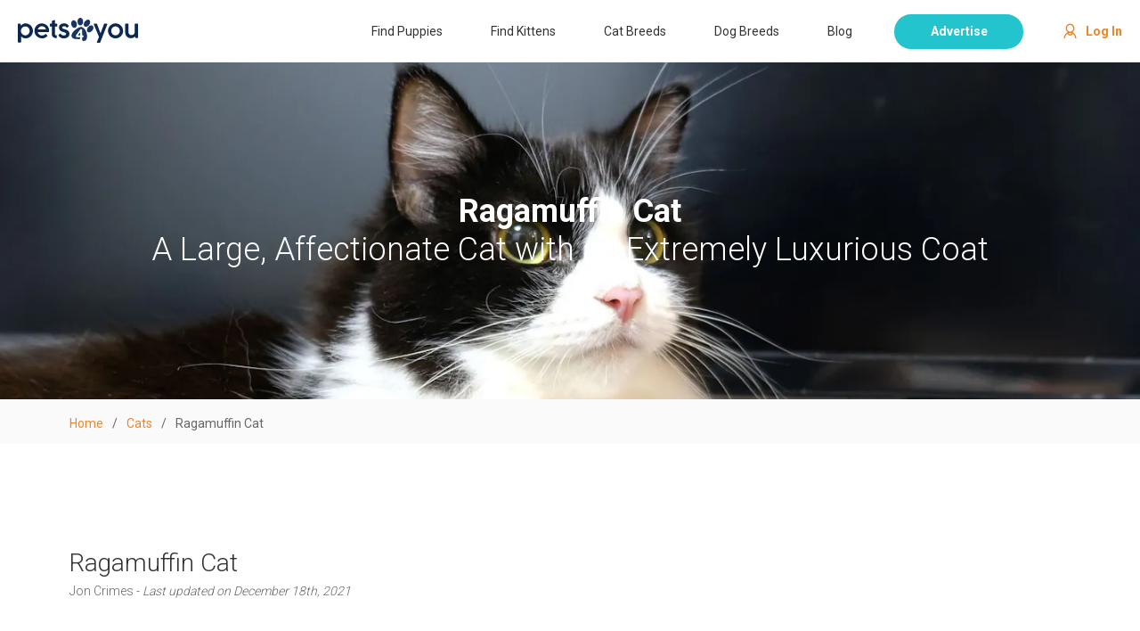

--- FILE ---
content_type: text/html; charset=utf-8
request_url: https://www.pets4you.com/cats/ragamuffin-cat
body_size: 33567
content:
<!DOCTYPE html><html lang="en"><head><link rel="stylesheet" data-href="https://fonts.googleapis.com/css2?family=Roboto:wght@300;400;500;700"/><link rel="preconnect" href="https://fonts.gstatic.com" crossorigin /><meta charSet="utf-8"/><meta http-equiv="Cache-Control" content="no-cache, no-store, must-revalidate"/><meta http-equiv="Pragma" content="no-cache"/><meta http-equiv="Expires" content="0"/><meta name="viewport" content="width=device-width, initial-scale=1.0, maximum-scale=1.0, user-scalable=no"/><meta property="fb:app_id" content="1040704356388603"/><link rel="shortcut icon" type="image/png" href="/icons/favicon.png"/><script type="application/ld+json">
  {
    "@context": "http://www.schema.org",
    "@type": "WebSite",
    "name": "Pets4You",
    "url": "https://www.pets4you.com",
    "inLanguage": "en-US",
    "potentialAction": {
      "@type": "SearchAction",
      "target": {
        "@type": "EntryPoint",
        "urlTemplate": "https://www.pets4you.com/?s={search_term_string}"
      },
      "query-input": {
        "@type": "PropertyValueSpecification",
        "valueRequired": "http://schema.org/True",
        "valueName": "search_term_string"
      }
    }
  }
</script><script type="application/ld+json">
  {
    "@context": "http://www.schema.org",
    "@type": "Organization",
    "@id": "https://www.pets4you.com/#organization",
    "name": "Pets4You",
    "legalName": "Wuuff, Inc.",
    "url": "https://www.pets4you.com",
    "foundingDate": "1994",
    "sameAs": "https://www.facebook.com/pets4youcom/",
    "description": "Pets4You.com was the 1st Directory created specifically for Breeders on the Internet in 1994. Since then, Pets4You, has become a premier source to find Puppies and Kittens for Sale mainly in the United States and Canada.",
    "logo": {
      "@type": "ImageObject",
      "url": "https://res.cloudinary.com/wuuff/image/upload/v1616594209/logo/pets_logo.png",
      "caption": "Pets4You logo"
    },
    "address": {
      "@type": "PostalAddress",
      "streetAddress": "7901 4th St N STE 300",
      "addressRegion": "Florida",
      "addressLocality": "Saint Petersburg",
      "postalCode": "33702",
      "addressCountry": "USA"
    },
    "contactPoint": {
      "@type": "ContactPoint",
      "contactType": "customer support",
      "email": "customers@pets4you.com",
      "telephone": "+1-727-495-6925"
    }
  }
</script><script src="//widget.manychat.com/408664032599454.js" defer=""></script><script src="https://mccdn.me/assets/js/widget.js" defer=""></script><script type="text/javascript" src="//monu.delivery/site/3/0/f20db5-5c7c-4a03-9384-2d604081aa4b.js" data-cfasync="false"></script><script async="">(function(w,d,s,l,i){w[l]=w[l]||[];w[l].push({'gtm.start':
                  new Date().getTime(),event:'gtm.js'});var f=d.getElementsByTagName(s)[0],
                  j=d.createElement(s),dl=l!='dataLayer'?'&l='+l:'';j.async=true;j.src=
                  'https://www.googletagmanager.com/gtm.js?id='+i+dl;f.parentNode.insertBefore(j,f);
                })(window,document,'script','dataLayer','GTM-5826MR');</script><link rel="canonical" href="https://www.pets4you.com/cats/ragamuffin-cat"/><title>Ragamuffin Cat: The Essential Breed Guide | Pets4You</title><meta name="robots" content="index,follow"/><meta name="googlebot" content="index,follow"/><meta name="description" content="The must have info about the Ragamuffin cat. Color, size and personality. And find out their connection to the Ragdoll cat"/><meta property="og:title" content="Ragamuffin Cat: The Essential Breed Guide | Pets4You"/><meta property="og:description" content="The must have info about the Ragamuffin cat. Color, size and personality. And find out their connection to the Ragdoll cat"/><meta property="og:url" content="https://www.pets4you.com/cats/ragamuffin-cat"/><meta property="og:type" content="article"/><meta property="og:image" content="https://images.prismic.io/pets4you/75f0b291-aab2-4d99-a462-07104ead033e_Ragamuffin+Cat.jpg?auto=compress,format&amp;rect=0,125,1600,531&amp;w=1440&amp;h=478"/><meta property="og:image:alt" content="Ragamuffin Cat"/><meta property="og:image:width" content="1440"/><meta property="og:image:height" content="478"/><meta property="og:site_name" content="Pets4You.com"/><meta name="keywords" content="Ragamuffin, kittens, Ragamuffin breeders, Ragamuffin kittens for sale, Ragamuffin cat breeders, cat breeders, kittens for sale, cats"/><script data-ad-client="ca-pub-4379872380104178" async="" src="https://pagead2.googlesyndication.com/pagead/js/adsbygoogle.js"></script><script type="application/ld+json">
  {
    "@context": "http://www.schema.org",
    "@type": "Article",
    "headline": "Ragamuffin Cat",
    "alternativeHeadline": "Ragamuffin Cat breed information",
    "description": "The must have info about the Ragamuffin cat. Color, size and personality. And find out their connection to the Ragdoll cat",
    "image": "https://images.prismic.io/pets4you/75f0b291-aab2-4d99-a462-07104ead033e_Ragamuffin+Cat.jpg?auto=compress,format&rect=0,125,1600,531&w=1440&h=478",
    "datePublished": "2020-12-01T12:02:12+0000",
    "dateModified": "2022-04-20T10:50:42+0000",
    "url": "https://www.pets4you.com/cats/ragamuffin-cat",
    "keywords": "Ragamuffin, kittens, Ragamuffin breeders, Ragamuffin kittens for sale, Ragamuffin cat breeders, cat breeders, kittens for sale, cats",
    "author": "Jon Crimes - Last updated on December 18th, 2021",
    "publisher": {
      "@type": "Organization",
      "name": "Pets4You",
      "url": "https://www.pets4you.com"
    }
  }
</script><script type="application/ld+json">{
    "@context": "https://schema.org/",
    "@type": "FAQPage",
    "mainEntity": [
  {
      "@type": "Question",
      "name": "What does a Ragamuffin Cat look like?",
      "acceptedAnswer": {
        "@type": "Answer",
        "text": "The Ragamuffin cat size is described as being large with a 'padded' belly and guaranteed to make quite an entrance wherever they go. Their silky, long fur is quite luxurious to the touch. They have a somewhat rectangular body, broad shoulders, and a generally muscular appearance. The appearance is finished off with a fluffy tail, short neck, and wide head."
      }
  },{
      "@type": "Question",
      "name": "Where does the Ragamuffin Cat come from?",
      "acceptedAnswer": {
        "@type": "Answer",
        "text": "The origin of the Ragamuffin is patchy. But it is accepted that the breed was developed from Ragdoll cats. Whereas Ragdoll’s history dates back to the 1960s, the Ragamuffin is much more recent. A group of breeders left the International Ragdoll Cat Association in 1994. They actually named their cats Ragamuffin, partly as a joke! But the name stuck."
      }
  }]
  }</script><script type="application/ld+json">{
    "@context": "https://schema.org",
    "@type": "BreadcrumbList",
    "itemListElement": [
      {
        "@type": "ListItem",
        "position": 1,
        "item": {
          "@id": "https://www.pets4you.com",
          "name": "Home"
        }
      },{
        "@type": "ListItem",
        "position": 2,
        "item": {
          "@id": "https://www.pet4you.com/cats",
          "name": "Cats"
        }
      },{
        "@type": "ListItem",
        "position": 3,
        "item": {
          "@id": "https://www.pet4you.com/cats/ragamuffin-cat",
          "name": "Ragamuffin Cat"
        }
      }
     ]
  }</script><meta name="next-head-count" content="32"/><link rel="preload" href="/_next/static/css/4acfbdae3d6e658e952b.css" as="style"/><link rel="stylesheet" href="/_next/static/css/4acfbdae3d6e658e952b.css" data-n-g=""/><noscript data-n-css=""></noscript><script defer="" nomodule="" src="/_next/static/chunks/polyfills-e7a279300235e161e32a.js"></script><script src="/_next/static/chunks/webpack-67eee1702d65f2c4e511.js" defer=""></script><script src="/_next/static/chunks/framework-607e8324c371ed62b4f7.js" defer=""></script><script src="/_next/static/chunks/main-00446a69f49d38f42bfe.js" defer=""></script><script src="/_next/static/chunks/pages/_app-a471d788b71287d48c49.js" defer=""></script><script src="/_next/static/chunks/810-65fe1bce2562106567ba.js" defer=""></script><script src="/_next/static/chunks/pages/cats/%5Bslug%5D-31e716e44fac767735ae.js" defer=""></script><script src="/_next/static/AWJivYOCl17rvJCT0fM1z/_buildManifest.js" defer=""></script><script src="/_next/static/AWJivYOCl17rvJCT0fM1z/_ssgManifest.js" defer=""></script><style data-href="https://fonts.googleapis.com/css2?family=Roboto:wght@300;400;500;700">@font-face{font-family:'Roboto';font-style:normal;font-weight:300;font-stretch:normal;src:url(https://fonts.gstatic.com/s/roboto/v48/KFOMCnqEu92Fr1ME7kSn66aGLdTylUAMQXC89YmC2DPNWuaabWmQ.woff) format('woff')}@font-face{font-family:'Roboto';font-style:normal;font-weight:400;font-stretch:normal;src:url(https://fonts.gstatic.com/s/roboto/v48/KFOMCnqEu92Fr1ME7kSn66aGLdTylUAMQXC89YmC2DPNWubEbWmQ.woff) format('woff')}@font-face{font-family:'Roboto';font-style:normal;font-weight:500;font-stretch:normal;src:url(https://fonts.gstatic.com/s/roboto/v48/KFOMCnqEu92Fr1ME7kSn66aGLdTylUAMQXC89YmC2DPNWub2bWmQ.woff) format('woff')}@font-face{font-family:'Roboto';font-style:normal;font-weight:700;font-stretch:normal;src:url(https://fonts.gstatic.com/s/roboto/v48/KFOMCnqEu92Fr1ME7kSn66aGLdTylUAMQXC89YmC2DPNWuYjammQ.woff) format('woff')}@font-face{font-family:'Roboto';font-style:normal;font-weight:300;font-stretch:100%;src:url(https://fonts.gstatic.com/s/roboto/v48/KFO7CnqEu92Fr1ME7kSn66aGLdTylUAMa3GUBHMdazTgWw.woff2) format('woff2');unicode-range:U+0460-052F,U+1C80-1C8A,U+20B4,U+2DE0-2DFF,U+A640-A69F,U+FE2E-FE2F}@font-face{font-family:'Roboto';font-style:normal;font-weight:300;font-stretch:100%;src:url(https://fonts.gstatic.com/s/roboto/v48/KFO7CnqEu92Fr1ME7kSn66aGLdTylUAMa3iUBHMdazTgWw.woff2) format('woff2');unicode-range:U+0301,U+0400-045F,U+0490-0491,U+04B0-04B1,U+2116}@font-face{font-family:'Roboto';font-style:normal;font-weight:300;font-stretch:100%;src:url(https://fonts.gstatic.com/s/roboto/v48/KFO7CnqEu92Fr1ME7kSn66aGLdTylUAMa3CUBHMdazTgWw.woff2) format('woff2');unicode-range:U+1F00-1FFF}@font-face{font-family:'Roboto';font-style:normal;font-weight:300;font-stretch:100%;src:url(https://fonts.gstatic.com/s/roboto/v48/KFO7CnqEu92Fr1ME7kSn66aGLdTylUAMa3-UBHMdazTgWw.woff2) format('woff2');unicode-range:U+0370-0377,U+037A-037F,U+0384-038A,U+038C,U+038E-03A1,U+03A3-03FF}@font-face{font-family:'Roboto';font-style:normal;font-weight:300;font-stretch:100%;src:url(https://fonts.gstatic.com/s/roboto/v48/KFO7CnqEu92Fr1ME7kSn66aGLdTylUAMawCUBHMdazTgWw.woff2) format('woff2');unicode-range:U+0302-0303,U+0305,U+0307-0308,U+0310,U+0312,U+0315,U+031A,U+0326-0327,U+032C,U+032F-0330,U+0332-0333,U+0338,U+033A,U+0346,U+034D,U+0391-03A1,U+03A3-03A9,U+03B1-03C9,U+03D1,U+03D5-03D6,U+03F0-03F1,U+03F4-03F5,U+2016-2017,U+2034-2038,U+203C,U+2040,U+2043,U+2047,U+2050,U+2057,U+205F,U+2070-2071,U+2074-208E,U+2090-209C,U+20D0-20DC,U+20E1,U+20E5-20EF,U+2100-2112,U+2114-2115,U+2117-2121,U+2123-214F,U+2190,U+2192,U+2194-21AE,U+21B0-21E5,U+21F1-21F2,U+21F4-2211,U+2213-2214,U+2216-22FF,U+2308-230B,U+2310,U+2319,U+231C-2321,U+2336-237A,U+237C,U+2395,U+239B-23B7,U+23D0,U+23DC-23E1,U+2474-2475,U+25AF,U+25B3,U+25B7,U+25BD,U+25C1,U+25CA,U+25CC,U+25FB,U+266D-266F,U+27C0-27FF,U+2900-2AFF,U+2B0E-2B11,U+2B30-2B4C,U+2BFE,U+3030,U+FF5B,U+FF5D,U+1D400-1D7FF,U+1EE00-1EEFF}@font-face{font-family:'Roboto';font-style:normal;font-weight:300;font-stretch:100%;src:url(https://fonts.gstatic.com/s/roboto/v48/KFO7CnqEu92Fr1ME7kSn66aGLdTylUAMaxKUBHMdazTgWw.woff2) format('woff2');unicode-range:U+0001-000C,U+000E-001F,U+007F-009F,U+20DD-20E0,U+20E2-20E4,U+2150-218F,U+2190,U+2192,U+2194-2199,U+21AF,U+21E6-21F0,U+21F3,U+2218-2219,U+2299,U+22C4-22C6,U+2300-243F,U+2440-244A,U+2460-24FF,U+25A0-27BF,U+2800-28FF,U+2921-2922,U+2981,U+29BF,U+29EB,U+2B00-2BFF,U+4DC0-4DFF,U+FFF9-FFFB,U+10140-1018E,U+10190-1019C,U+101A0,U+101D0-101FD,U+102E0-102FB,U+10E60-10E7E,U+1D2C0-1D2D3,U+1D2E0-1D37F,U+1F000-1F0FF,U+1F100-1F1AD,U+1F1E6-1F1FF,U+1F30D-1F30F,U+1F315,U+1F31C,U+1F31E,U+1F320-1F32C,U+1F336,U+1F378,U+1F37D,U+1F382,U+1F393-1F39F,U+1F3A7-1F3A8,U+1F3AC-1F3AF,U+1F3C2,U+1F3C4-1F3C6,U+1F3CA-1F3CE,U+1F3D4-1F3E0,U+1F3ED,U+1F3F1-1F3F3,U+1F3F5-1F3F7,U+1F408,U+1F415,U+1F41F,U+1F426,U+1F43F,U+1F441-1F442,U+1F444,U+1F446-1F449,U+1F44C-1F44E,U+1F453,U+1F46A,U+1F47D,U+1F4A3,U+1F4B0,U+1F4B3,U+1F4B9,U+1F4BB,U+1F4BF,U+1F4C8-1F4CB,U+1F4D6,U+1F4DA,U+1F4DF,U+1F4E3-1F4E6,U+1F4EA-1F4ED,U+1F4F7,U+1F4F9-1F4FB,U+1F4FD-1F4FE,U+1F503,U+1F507-1F50B,U+1F50D,U+1F512-1F513,U+1F53E-1F54A,U+1F54F-1F5FA,U+1F610,U+1F650-1F67F,U+1F687,U+1F68D,U+1F691,U+1F694,U+1F698,U+1F6AD,U+1F6B2,U+1F6B9-1F6BA,U+1F6BC,U+1F6C6-1F6CF,U+1F6D3-1F6D7,U+1F6E0-1F6EA,U+1F6F0-1F6F3,U+1F6F7-1F6FC,U+1F700-1F7FF,U+1F800-1F80B,U+1F810-1F847,U+1F850-1F859,U+1F860-1F887,U+1F890-1F8AD,U+1F8B0-1F8BB,U+1F8C0-1F8C1,U+1F900-1F90B,U+1F93B,U+1F946,U+1F984,U+1F996,U+1F9E9,U+1FA00-1FA6F,U+1FA70-1FA7C,U+1FA80-1FA89,U+1FA8F-1FAC6,U+1FACE-1FADC,U+1FADF-1FAE9,U+1FAF0-1FAF8,U+1FB00-1FBFF}@font-face{font-family:'Roboto';font-style:normal;font-weight:300;font-stretch:100%;src:url(https://fonts.gstatic.com/s/roboto/v48/KFO7CnqEu92Fr1ME7kSn66aGLdTylUAMa3OUBHMdazTgWw.woff2) format('woff2');unicode-range:U+0102-0103,U+0110-0111,U+0128-0129,U+0168-0169,U+01A0-01A1,U+01AF-01B0,U+0300-0301,U+0303-0304,U+0308-0309,U+0323,U+0329,U+1EA0-1EF9,U+20AB}@font-face{font-family:'Roboto';font-style:normal;font-weight:300;font-stretch:100%;src:url(https://fonts.gstatic.com/s/roboto/v48/KFO7CnqEu92Fr1ME7kSn66aGLdTylUAMa3KUBHMdazTgWw.woff2) format('woff2');unicode-range:U+0100-02BA,U+02BD-02C5,U+02C7-02CC,U+02CE-02D7,U+02DD-02FF,U+0304,U+0308,U+0329,U+1D00-1DBF,U+1E00-1E9F,U+1EF2-1EFF,U+2020,U+20A0-20AB,U+20AD-20C0,U+2113,U+2C60-2C7F,U+A720-A7FF}@font-face{font-family:'Roboto';font-style:normal;font-weight:300;font-stretch:100%;src:url(https://fonts.gstatic.com/s/roboto/v48/KFO7CnqEu92Fr1ME7kSn66aGLdTylUAMa3yUBHMdazQ.woff2) format('woff2');unicode-range:U+0000-00FF,U+0131,U+0152-0153,U+02BB-02BC,U+02C6,U+02DA,U+02DC,U+0304,U+0308,U+0329,U+2000-206F,U+20AC,U+2122,U+2191,U+2193,U+2212,U+2215,U+FEFF,U+FFFD}@font-face{font-family:'Roboto';font-style:normal;font-weight:400;font-stretch:100%;src:url(https://fonts.gstatic.com/s/roboto/v48/KFO7CnqEu92Fr1ME7kSn66aGLdTylUAMa3GUBHMdazTgWw.woff2) format('woff2');unicode-range:U+0460-052F,U+1C80-1C8A,U+20B4,U+2DE0-2DFF,U+A640-A69F,U+FE2E-FE2F}@font-face{font-family:'Roboto';font-style:normal;font-weight:400;font-stretch:100%;src:url(https://fonts.gstatic.com/s/roboto/v48/KFO7CnqEu92Fr1ME7kSn66aGLdTylUAMa3iUBHMdazTgWw.woff2) format('woff2');unicode-range:U+0301,U+0400-045F,U+0490-0491,U+04B0-04B1,U+2116}@font-face{font-family:'Roboto';font-style:normal;font-weight:400;font-stretch:100%;src:url(https://fonts.gstatic.com/s/roboto/v48/KFO7CnqEu92Fr1ME7kSn66aGLdTylUAMa3CUBHMdazTgWw.woff2) format('woff2');unicode-range:U+1F00-1FFF}@font-face{font-family:'Roboto';font-style:normal;font-weight:400;font-stretch:100%;src:url(https://fonts.gstatic.com/s/roboto/v48/KFO7CnqEu92Fr1ME7kSn66aGLdTylUAMa3-UBHMdazTgWw.woff2) format('woff2');unicode-range:U+0370-0377,U+037A-037F,U+0384-038A,U+038C,U+038E-03A1,U+03A3-03FF}@font-face{font-family:'Roboto';font-style:normal;font-weight:400;font-stretch:100%;src:url(https://fonts.gstatic.com/s/roboto/v48/KFO7CnqEu92Fr1ME7kSn66aGLdTylUAMawCUBHMdazTgWw.woff2) format('woff2');unicode-range:U+0302-0303,U+0305,U+0307-0308,U+0310,U+0312,U+0315,U+031A,U+0326-0327,U+032C,U+032F-0330,U+0332-0333,U+0338,U+033A,U+0346,U+034D,U+0391-03A1,U+03A3-03A9,U+03B1-03C9,U+03D1,U+03D5-03D6,U+03F0-03F1,U+03F4-03F5,U+2016-2017,U+2034-2038,U+203C,U+2040,U+2043,U+2047,U+2050,U+2057,U+205F,U+2070-2071,U+2074-208E,U+2090-209C,U+20D0-20DC,U+20E1,U+20E5-20EF,U+2100-2112,U+2114-2115,U+2117-2121,U+2123-214F,U+2190,U+2192,U+2194-21AE,U+21B0-21E5,U+21F1-21F2,U+21F4-2211,U+2213-2214,U+2216-22FF,U+2308-230B,U+2310,U+2319,U+231C-2321,U+2336-237A,U+237C,U+2395,U+239B-23B7,U+23D0,U+23DC-23E1,U+2474-2475,U+25AF,U+25B3,U+25B7,U+25BD,U+25C1,U+25CA,U+25CC,U+25FB,U+266D-266F,U+27C0-27FF,U+2900-2AFF,U+2B0E-2B11,U+2B30-2B4C,U+2BFE,U+3030,U+FF5B,U+FF5D,U+1D400-1D7FF,U+1EE00-1EEFF}@font-face{font-family:'Roboto';font-style:normal;font-weight:400;font-stretch:100%;src:url(https://fonts.gstatic.com/s/roboto/v48/KFO7CnqEu92Fr1ME7kSn66aGLdTylUAMaxKUBHMdazTgWw.woff2) format('woff2');unicode-range:U+0001-000C,U+000E-001F,U+007F-009F,U+20DD-20E0,U+20E2-20E4,U+2150-218F,U+2190,U+2192,U+2194-2199,U+21AF,U+21E6-21F0,U+21F3,U+2218-2219,U+2299,U+22C4-22C6,U+2300-243F,U+2440-244A,U+2460-24FF,U+25A0-27BF,U+2800-28FF,U+2921-2922,U+2981,U+29BF,U+29EB,U+2B00-2BFF,U+4DC0-4DFF,U+FFF9-FFFB,U+10140-1018E,U+10190-1019C,U+101A0,U+101D0-101FD,U+102E0-102FB,U+10E60-10E7E,U+1D2C0-1D2D3,U+1D2E0-1D37F,U+1F000-1F0FF,U+1F100-1F1AD,U+1F1E6-1F1FF,U+1F30D-1F30F,U+1F315,U+1F31C,U+1F31E,U+1F320-1F32C,U+1F336,U+1F378,U+1F37D,U+1F382,U+1F393-1F39F,U+1F3A7-1F3A8,U+1F3AC-1F3AF,U+1F3C2,U+1F3C4-1F3C6,U+1F3CA-1F3CE,U+1F3D4-1F3E0,U+1F3ED,U+1F3F1-1F3F3,U+1F3F5-1F3F7,U+1F408,U+1F415,U+1F41F,U+1F426,U+1F43F,U+1F441-1F442,U+1F444,U+1F446-1F449,U+1F44C-1F44E,U+1F453,U+1F46A,U+1F47D,U+1F4A3,U+1F4B0,U+1F4B3,U+1F4B9,U+1F4BB,U+1F4BF,U+1F4C8-1F4CB,U+1F4D6,U+1F4DA,U+1F4DF,U+1F4E3-1F4E6,U+1F4EA-1F4ED,U+1F4F7,U+1F4F9-1F4FB,U+1F4FD-1F4FE,U+1F503,U+1F507-1F50B,U+1F50D,U+1F512-1F513,U+1F53E-1F54A,U+1F54F-1F5FA,U+1F610,U+1F650-1F67F,U+1F687,U+1F68D,U+1F691,U+1F694,U+1F698,U+1F6AD,U+1F6B2,U+1F6B9-1F6BA,U+1F6BC,U+1F6C6-1F6CF,U+1F6D3-1F6D7,U+1F6E0-1F6EA,U+1F6F0-1F6F3,U+1F6F7-1F6FC,U+1F700-1F7FF,U+1F800-1F80B,U+1F810-1F847,U+1F850-1F859,U+1F860-1F887,U+1F890-1F8AD,U+1F8B0-1F8BB,U+1F8C0-1F8C1,U+1F900-1F90B,U+1F93B,U+1F946,U+1F984,U+1F996,U+1F9E9,U+1FA00-1FA6F,U+1FA70-1FA7C,U+1FA80-1FA89,U+1FA8F-1FAC6,U+1FACE-1FADC,U+1FADF-1FAE9,U+1FAF0-1FAF8,U+1FB00-1FBFF}@font-face{font-family:'Roboto';font-style:normal;font-weight:400;font-stretch:100%;src:url(https://fonts.gstatic.com/s/roboto/v48/KFO7CnqEu92Fr1ME7kSn66aGLdTylUAMa3OUBHMdazTgWw.woff2) format('woff2');unicode-range:U+0102-0103,U+0110-0111,U+0128-0129,U+0168-0169,U+01A0-01A1,U+01AF-01B0,U+0300-0301,U+0303-0304,U+0308-0309,U+0323,U+0329,U+1EA0-1EF9,U+20AB}@font-face{font-family:'Roboto';font-style:normal;font-weight:400;font-stretch:100%;src:url(https://fonts.gstatic.com/s/roboto/v48/KFO7CnqEu92Fr1ME7kSn66aGLdTylUAMa3KUBHMdazTgWw.woff2) format('woff2');unicode-range:U+0100-02BA,U+02BD-02C5,U+02C7-02CC,U+02CE-02D7,U+02DD-02FF,U+0304,U+0308,U+0329,U+1D00-1DBF,U+1E00-1E9F,U+1EF2-1EFF,U+2020,U+20A0-20AB,U+20AD-20C0,U+2113,U+2C60-2C7F,U+A720-A7FF}@font-face{font-family:'Roboto';font-style:normal;font-weight:400;font-stretch:100%;src:url(https://fonts.gstatic.com/s/roboto/v48/KFO7CnqEu92Fr1ME7kSn66aGLdTylUAMa3yUBHMdazQ.woff2) format('woff2');unicode-range:U+0000-00FF,U+0131,U+0152-0153,U+02BB-02BC,U+02C6,U+02DA,U+02DC,U+0304,U+0308,U+0329,U+2000-206F,U+20AC,U+2122,U+2191,U+2193,U+2212,U+2215,U+FEFF,U+FFFD}@font-face{font-family:'Roboto';font-style:normal;font-weight:500;font-stretch:100%;src:url(https://fonts.gstatic.com/s/roboto/v48/KFO7CnqEu92Fr1ME7kSn66aGLdTylUAMa3GUBHMdazTgWw.woff2) format('woff2');unicode-range:U+0460-052F,U+1C80-1C8A,U+20B4,U+2DE0-2DFF,U+A640-A69F,U+FE2E-FE2F}@font-face{font-family:'Roboto';font-style:normal;font-weight:500;font-stretch:100%;src:url(https://fonts.gstatic.com/s/roboto/v48/KFO7CnqEu92Fr1ME7kSn66aGLdTylUAMa3iUBHMdazTgWw.woff2) format('woff2');unicode-range:U+0301,U+0400-045F,U+0490-0491,U+04B0-04B1,U+2116}@font-face{font-family:'Roboto';font-style:normal;font-weight:500;font-stretch:100%;src:url(https://fonts.gstatic.com/s/roboto/v48/KFO7CnqEu92Fr1ME7kSn66aGLdTylUAMa3CUBHMdazTgWw.woff2) format('woff2');unicode-range:U+1F00-1FFF}@font-face{font-family:'Roboto';font-style:normal;font-weight:500;font-stretch:100%;src:url(https://fonts.gstatic.com/s/roboto/v48/KFO7CnqEu92Fr1ME7kSn66aGLdTylUAMa3-UBHMdazTgWw.woff2) format('woff2');unicode-range:U+0370-0377,U+037A-037F,U+0384-038A,U+038C,U+038E-03A1,U+03A3-03FF}@font-face{font-family:'Roboto';font-style:normal;font-weight:500;font-stretch:100%;src:url(https://fonts.gstatic.com/s/roboto/v48/KFO7CnqEu92Fr1ME7kSn66aGLdTylUAMawCUBHMdazTgWw.woff2) format('woff2');unicode-range:U+0302-0303,U+0305,U+0307-0308,U+0310,U+0312,U+0315,U+031A,U+0326-0327,U+032C,U+032F-0330,U+0332-0333,U+0338,U+033A,U+0346,U+034D,U+0391-03A1,U+03A3-03A9,U+03B1-03C9,U+03D1,U+03D5-03D6,U+03F0-03F1,U+03F4-03F5,U+2016-2017,U+2034-2038,U+203C,U+2040,U+2043,U+2047,U+2050,U+2057,U+205F,U+2070-2071,U+2074-208E,U+2090-209C,U+20D0-20DC,U+20E1,U+20E5-20EF,U+2100-2112,U+2114-2115,U+2117-2121,U+2123-214F,U+2190,U+2192,U+2194-21AE,U+21B0-21E5,U+21F1-21F2,U+21F4-2211,U+2213-2214,U+2216-22FF,U+2308-230B,U+2310,U+2319,U+231C-2321,U+2336-237A,U+237C,U+2395,U+239B-23B7,U+23D0,U+23DC-23E1,U+2474-2475,U+25AF,U+25B3,U+25B7,U+25BD,U+25C1,U+25CA,U+25CC,U+25FB,U+266D-266F,U+27C0-27FF,U+2900-2AFF,U+2B0E-2B11,U+2B30-2B4C,U+2BFE,U+3030,U+FF5B,U+FF5D,U+1D400-1D7FF,U+1EE00-1EEFF}@font-face{font-family:'Roboto';font-style:normal;font-weight:500;font-stretch:100%;src:url(https://fonts.gstatic.com/s/roboto/v48/KFO7CnqEu92Fr1ME7kSn66aGLdTylUAMaxKUBHMdazTgWw.woff2) format('woff2');unicode-range:U+0001-000C,U+000E-001F,U+007F-009F,U+20DD-20E0,U+20E2-20E4,U+2150-218F,U+2190,U+2192,U+2194-2199,U+21AF,U+21E6-21F0,U+21F3,U+2218-2219,U+2299,U+22C4-22C6,U+2300-243F,U+2440-244A,U+2460-24FF,U+25A0-27BF,U+2800-28FF,U+2921-2922,U+2981,U+29BF,U+29EB,U+2B00-2BFF,U+4DC0-4DFF,U+FFF9-FFFB,U+10140-1018E,U+10190-1019C,U+101A0,U+101D0-101FD,U+102E0-102FB,U+10E60-10E7E,U+1D2C0-1D2D3,U+1D2E0-1D37F,U+1F000-1F0FF,U+1F100-1F1AD,U+1F1E6-1F1FF,U+1F30D-1F30F,U+1F315,U+1F31C,U+1F31E,U+1F320-1F32C,U+1F336,U+1F378,U+1F37D,U+1F382,U+1F393-1F39F,U+1F3A7-1F3A8,U+1F3AC-1F3AF,U+1F3C2,U+1F3C4-1F3C6,U+1F3CA-1F3CE,U+1F3D4-1F3E0,U+1F3ED,U+1F3F1-1F3F3,U+1F3F5-1F3F7,U+1F408,U+1F415,U+1F41F,U+1F426,U+1F43F,U+1F441-1F442,U+1F444,U+1F446-1F449,U+1F44C-1F44E,U+1F453,U+1F46A,U+1F47D,U+1F4A3,U+1F4B0,U+1F4B3,U+1F4B9,U+1F4BB,U+1F4BF,U+1F4C8-1F4CB,U+1F4D6,U+1F4DA,U+1F4DF,U+1F4E3-1F4E6,U+1F4EA-1F4ED,U+1F4F7,U+1F4F9-1F4FB,U+1F4FD-1F4FE,U+1F503,U+1F507-1F50B,U+1F50D,U+1F512-1F513,U+1F53E-1F54A,U+1F54F-1F5FA,U+1F610,U+1F650-1F67F,U+1F687,U+1F68D,U+1F691,U+1F694,U+1F698,U+1F6AD,U+1F6B2,U+1F6B9-1F6BA,U+1F6BC,U+1F6C6-1F6CF,U+1F6D3-1F6D7,U+1F6E0-1F6EA,U+1F6F0-1F6F3,U+1F6F7-1F6FC,U+1F700-1F7FF,U+1F800-1F80B,U+1F810-1F847,U+1F850-1F859,U+1F860-1F887,U+1F890-1F8AD,U+1F8B0-1F8BB,U+1F8C0-1F8C1,U+1F900-1F90B,U+1F93B,U+1F946,U+1F984,U+1F996,U+1F9E9,U+1FA00-1FA6F,U+1FA70-1FA7C,U+1FA80-1FA89,U+1FA8F-1FAC6,U+1FACE-1FADC,U+1FADF-1FAE9,U+1FAF0-1FAF8,U+1FB00-1FBFF}@font-face{font-family:'Roboto';font-style:normal;font-weight:500;font-stretch:100%;src:url(https://fonts.gstatic.com/s/roboto/v48/KFO7CnqEu92Fr1ME7kSn66aGLdTylUAMa3OUBHMdazTgWw.woff2) format('woff2');unicode-range:U+0102-0103,U+0110-0111,U+0128-0129,U+0168-0169,U+01A0-01A1,U+01AF-01B0,U+0300-0301,U+0303-0304,U+0308-0309,U+0323,U+0329,U+1EA0-1EF9,U+20AB}@font-face{font-family:'Roboto';font-style:normal;font-weight:500;font-stretch:100%;src:url(https://fonts.gstatic.com/s/roboto/v48/KFO7CnqEu92Fr1ME7kSn66aGLdTylUAMa3KUBHMdazTgWw.woff2) format('woff2');unicode-range:U+0100-02BA,U+02BD-02C5,U+02C7-02CC,U+02CE-02D7,U+02DD-02FF,U+0304,U+0308,U+0329,U+1D00-1DBF,U+1E00-1E9F,U+1EF2-1EFF,U+2020,U+20A0-20AB,U+20AD-20C0,U+2113,U+2C60-2C7F,U+A720-A7FF}@font-face{font-family:'Roboto';font-style:normal;font-weight:500;font-stretch:100%;src:url(https://fonts.gstatic.com/s/roboto/v48/KFO7CnqEu92Fr1ME7kSn66aGLdTylUAMa3yUBHMdazQ.woff2) format('woff2');unicode-range:U+0000-00FF,U+0131,U+0152-0153,U+02BB-02BC,U+02C6,U+02DA,U+02DC,U+0304,U+0308,U+0329,U+2000-206F,U+20AC,U+2122,U+2191,U+2193,U+2212,U+2215,U+FEFF,U+FFFD}@font-face{font-family:'Roboto';font-style:normal;font-weight:700;font-stretch:100%;src:url(https://fonts.gstatic.com/s/roboto/v48/KFO7CnqEu92Fr1ME7kSn66aGLdTylUAMa3GUBHMdazTgWw.woff2) format('woff2');unicode-range:U+0460-052F,U+1C80-1C8A,U+20B4,U+2DE0-2DFF,U+A640-A69F,U+FE2E-FE2F}@font-face{font-family:'Roboto';font-style:normal;font-weight:700;font-stretch:100%;src:url(https://fonts.gstatic.com/s/roboto/v48/KFO7CnqEu92Fr1ME7kSn66aGLdTylUAMa3iUBHMdazTgWw.woff2) format('woff2');unicode-range:U+0301,U+0400-045F,U+0490-0491,U+04B0-04B1,U+2116}@font-face{font-family:'Roboto';font-style:normal;font-weight:700;font-stretch:100%;src:url(https://fonts.gstatic.com/s/roboto/v48/KFO7CnqEu92Fr1ME7kSn66aGLdTylUAMa3CUBHMdazTgWw.woff2) format('woff2');unicode-range:U+1F00-1FFF}@font-face{font-family:'Roboto';font-style:normal;font-weight:700;font-stretch:100%;src:url(https://fonts.gstatic.com/s/roboto/v48/KFO7CnqEu92Fr1ME7kSn66aGLdTylUAMa3-UBHMdazTgWw.woff2) format('woff2');unicode-range:U+0370-0377,U+037A-037F,U+0384-038A,U+038C,U+038E-03A1,U+03A3-03FF}@font-face{font-family:'Roboto';font-style:normal;font-weight:700;font-stretch:100%;src:url(https://fonts.gstatic.com/s/roboto/v48/KFO7CnqEu92Fr1ME7kSn66aGLdTylUAMawCUBHMdazTgWw.woff2) format('woff2');unicode-range:U+0302-0303,U+0305,U+0307-0308,U+0310,U+0312,U+0315,U+031A,U+0326-0327,U+032C,U+032F-0330,U+0332-0333,U+0338,U+033A,U+0346,U+034D,U+0391-03A1,U+03A3-03A9,U+03B1-03C9,U+03D1,U+03D5-03D6,U+03F0-03F1,U+03F4-03F5,U+2016-2017,U+2034-2038,U+203C,U+2040,U+2043,U+2047,U+2050,U+2057,U+205F,U+2070-2071,U+2074-208E,U+2090-209C,U+20D0-20DC,U+20E1,U+20E5-20EF,U+2100-2112,U+2114-2115,U+2117-2121,U+2123-214F,U+2190,U+2192,U+2194-21AE,U+21B0-21E5,U+21F1-21F2,U+21F4-2211,U+2213-2214,U+2216-22FF,U+2308-230B,U+2310,U+2319,U+231C-2321,U+2336-237A,U+237C,U+2395,U+239B-23B7,U+23D0,U+23DC-23E1,U+2474-2475,U+25AF,U+25B3,U+25B7,U+25BD,U+25C1,U+25CA,U+25CC,U+25FB,U+266D-266F,U+27C0-27FF,U+2900-2AFF,U+2B0E-2B11,U+2B30-2B4C,U+2BFE,U+3030,U+FF5B,U+FF5D,U+1D400-1D7FF,U+1EE00-1EEFF}@font-face{font-family:'Roboto';font-style:normal;font-weight:700;font-stretch:100%;src:url(https://fonts.gstatic.com/s/roboto/v48/KFO7CnqEu92Fr1ME7kSn66aGLdTylUAMaxKUBHMdazTgWw.woff2) format('woff2');unicode-range:U+0001-000C,U+000E-001F,U+007F-009F,U+20DD-20E0,U+20E2-20E4,U+2150-218F,U+2190,U+2192,U+2194-2199,U+21AF,U+21E6-21F0,U+21F3,U+2218-2219,U+2299,U+22C4-22C6,U+2300-243F,U+2440-244A,U+2460-24FF,U+25A0-27BF,U+2800-28FF,U+2921-2922,U+2981,U+29BF,U+29EB,U+2B00-2BFF,U+4DC0-4DFF,U+FFF9-FFFB,U+10140-1018E,U+10190-1019C,U+101A0,U+101D0-101FD,U+102E0-102FB,U+10E60-10E7E,U+1D2C0-1D2D3,U+1D2E0-1D37F,U+1F000-1F0FF,U+1F100-1F1AD,U+1F1E6-1F1FF,U+1F30D-1F30F,U+1F315,U+1F31C,U+1F31E,U+1F320-1F32C,U+1F336,U+1F378,U+1F37D,U+1F382,U+1F393-1F39F,U+1F3A7-1F3A8,U+1F3AC-1F3AF,U+1F3C2,U+1F3C4-1F3C6,U+1F3CA-1F3CE,U+1F3D4-1F3E0,U+1F3ED,U+1F3F1-1F3F3,U+1F3F5-1F3F7,U+1F408,U+1F415,U+1F41F,U+1F426,U+1F43F,U+1F441-1F442,U+1F444,U+1F446-1F449,U+1F44C-1F44E,U+1F453,U+1F46A,U+1F47D,U+1F4A3,U+1F4B0,U+1F4B3,U+1F4B9,U+1F4BB,U+1F4BF,U+1F4C8-1F4CB,U+1F4D6,U+1F4DA,U+1F4DF,U+1F4E3-1F4E6,U+1F4EA-1F4ED,U+1F4F7,U+1F4F9-1F4FB,U+1F4FD-1F4FE,U+1F503,U+1F507-1F50B,U+1F50D,U+1F512-1F513,U+1F53E-1F54A,U+1F54F-1F5FA,U+1F610,U+1F650-1F67F,U+1F687,U+1F68D,U+1F691,U+1F694,U+1F698,U+1F6AD,U+1F6B2,U+1F6B9-1F6BA,U+1F6BC,U+1F6C6-1F6CF,U+1F6D3-1F6D7,U+1F6E0-1F6EA,U+1F6F0-1F6F3,U+1F6F7-1F6FC,U+1F700-1F7FF,U+1F800-1F80B,U+1F810-1F847,U+1F850-1F859,U+1F860-1F887,U+1F890-1F8AD,U+1F8B0-1F8BB,U+1F8C0-1F8C1,U+1F900-1F90B,U+1F93B,U+1F946,U+1F984,U+1F996,U+1F9E9,U+1FA00-1FA6F,U+1FA70-1FA7C,U+1FA80-1FA89,U+1FA8F-1FAC6,U+1FACE-1FADC,U+1FADF-1FAE9,U+1FAF0-1FAF8,U+1FB00-1FBFF}@font-face{font-family:'Roboto';font-style:normal;font-weight:700;font-stretch:100%;src:url(https://fonts.gstatic.com/s/roboto/v48/KFO7CnqEu92Fr1ME7kSn66aGLdTylUAMa3OUBHMdazTgWw.woff2) format('woff2');unicode-range:U+0102-0103,U+0110-0111,U+0128-0129,U+0168-0169,U+01A0-01A1,U+01AF-01B0,U+0300-0301,U+0303-0304,U+0308-0309,U+0323,U+0329,U+1EA0-1EF9,U+20AB}@font-face{font-family:'Roboto';font-style:normal;font-weight:700;font-stretch:100%;src:url(https://fonts.gstatic.com/s/roboto/v48/KFO7CnqEu92Fr1ME7kSn66aGLdTylUAMa3KUBHMdazTgWw.woff2) format('woff2');unicode-range:U+0100-02BA,U+02BD-02C5,U+02C7-02CC,U+02CE-02D7,U+02DD-02FF,U+0304,U+0308,U+0329,U+1D00-1DBF,U+1E00-1E9F,U+1EF2-1EFF,U+2020,U+20A0-20AB,U+20AD-20C0,U+2113,U+2C60-2C7F,U+A720-A7FF}@font-face{font-family:'Roboto';font-style:normal;font-weight:700;font-stretch:100%;src:url(https://fonts.gstatic.com/s/roboto/v48/KFO7CnqEu92Fr1ME7kSn66aGLdTylUAMa3yUBHMdazQ.woff2) format('woff2');unicode-range:U+0000-00FF,U+0131,U+0152-0153,U+02BB-02BC,U+02C6,U+02DA,U+02DC,U+0304,U+0308,U+0329,U+2000-206F,U+20AC,U+2122,U+2191,U+2193,U+2212,U+2215,U+FEFF,U+FFFD}</style></head><style data-emotion-css="172v9fs">@media (max-width:767px){.css-172v9fs.ios-overlay .main-content-wrapper{opacity:0;}}</style><body class="css-172v9fs ewh0lcc0"><noscript><iframe src="https://www.googletagmanager.com/ns.html?id=GTM-5826MR" height="0" width="0" style="display:none;visibility:hidden"></iframe></noscript><div id="__next"><style data-emotion-css="1hub47a">html,body,div,span,applet,object,iframe,h1,h2,h3,h4,h5,h6,p,blockquote,pre,a,abbr,acronym,address,big,cite,code,del,dfn,em,img,ins,kbd,q,s,samp,small,strike,strong,sub,sup,tt,var,b,u,i,center,dl,dt,dd,ol,ul,li,fieldset,form,label,legend,table,caption,tbody,tfoot,thead,tr,th,td,article,aside,canvas,details,embed,figure,figcaption,footer,header,hgroup,menu,nav,output,ruby,section,summary,time,mark,audio,video{margin:0;padding:0;border:0;font-size:100%;font:inherit;vertical-align:baseline;}article,aside,details,figcaption,figure,footer,header,hgroup,menu,nav,section{display:block;}body{line-height:1;}ol,ul{list-style:none;}blockquote,q{quotes:none;}blockquote:before,blockquote:after,q:before,q:after{content:'';content:none;}table{border-collapse:collapse;border-spacing:0;}html{box-sizing:border-box;-ms-overflow-style:scrollbar;}*,*::before,*::after{box-sizing:inherit;}.container,.container-fluid,.container-sm,.container-md,.container-lg,.container-xl{width:100%;padding-right:20px;padding-left:20px;margin-right:auto;margin-left:auto;}@media (min-width:576px){.container,.container-sm{max-width:540px;}}@media (min-width:768px){.container,.container-sm,.container-md{max-width:720px;}}@media (min-width:992px){.container,.container-sm,.container-md,.container-lg{max-width:960px;}}@media (min-width:1200px){.container,.container-sm,.container-md,.container-lg,.container-xl{max-width:1165px;}}.row{display:-ms-flexbox;display:-webkit-box;display:-webkit-flex;display:-ms-flexbox;display:flex;-ms-flex-wrap:wrap;-webkit-flex-wrap:wrap;-ms-flex-wrap:wrap;flex-wrap:wrap;margin-right:-7.5px;margin-left:-7.5px;}.no-gutters{margin-right:0;margin-left:0;}.no-gutters > .col,.no-gutters > [class*="col-"]{padding-right:0;padding-left:0;}.col-1,.col-2,.col-3,.col-4,.col-5,.col-6,.col-7,.col-8,.col-9,.col-10,.col-11,.col-12,.col,.col-auto,.col-sm-1,.col-sm-2,.col-sm-3,.col-sm-4,.col-sm-5,.col-sm-6,.col-sm-7,.col-sm-8,.col-sm-9,.col-sm-10,.col-sm-11,.col-sm-12,.col-sm,.col-sm-auto,.col-md-1,.col-md-2,.col-md-3,.col-md-4,.col-md-5,.col-md-6,.col-md-7,.col-md-8,.col-md-9,.col-md-10,.col-md-11,.col-md-12,.col-md,.col-md-auto,.col-lg-1,.col-lg-2,.col-lg-3,.col-lg-4,.col-lg-5,.col-lg-6,.col-lg-7,.col-lg-8,.col-lg-9,.col-lg-10,.col-lg-11,.col-lg-12,.col-lg,.col-lg-auto,.col-xl-1,.col-xl-2,.col-xl-3,.col-xl-4,.col-xl-5,.col-xl-6,.col-xl-7,.col-xl-8,.col-xl-9,.col-xl-10,.col-xl-11,.col-xl-12,.col-xl,.col-xl-auto{position:relative;width:100%;padding-right:7.5px;padding-left:7.5px;}.col{-ms-flex-preferred-size:0;-webkit-flex-basis:0;-ms-flex-preferred-size:0;flex-basis:0;-ms-flex-positive:1;-webkit-box-flex:1;-webkit-flex-grow:1;-ms-flex-positive:1;flex-grow:1;max-width:100%;}.row-cols-1 > *{-ms-flex:0 0 100%;-webkit-flex:0 0 100%;-ms-flex:0 0 100%;flex:0 0 100%;max-width:100%;}.row-cols-2 > *{-ms-flex:0 0 50%;-webkit-flex:0 0 50%;-ms-flex:0 0 50%;flex:0 0 50%;max-width:50%;}.row-cols-3 > *{-ms-flex:0 0 33.333333%;-webkit-flex:0 0 33.333333%;-ms-flex:0 0 33.333333%;flex:0 0 33.333333%;max-width:33.333333%;}.row-cols-4 > *{-ms-flex:0 0 25%;-webkit-flex:0 0 25%;-ms-flex:0 0 25%;flex:0 0 25%;max-width:25%;}.row-cols-5 > *{-ms-flex:0 0 20%;-webkit-flex:0 0 20%;-ms-flex:0 0 20%;flex:0 0 20%;max-width:20%;}.row-cols-6 > *{-ms-flex:0 0 16.666667%;-webkit-flex:0 0 16.666667%;-ms-flex:0 0 16.666667%;flex:0 0 16.666667%;max-width:16.666667%;}.col-auto{-ms-flex:0 0 auto;-webkit-flex:0 0 auto;-ms-flex:0 0 auto;flex:0 0 auto;width:auto;max-width:100%;}.col-1{-ms-flex:0 0 8.333333%;-webkit-flex:0 0 8.333333%;-ms-flex:0 0 8.333333%;flex:0 0 8.333333%;max-width:8.333333%;}.col-2{-ms-flex:0 0 16.666667%;-webkit-flex:0 0 16.666667%;-ms-flex:0 0 16.666667%;flex:0 0 16.666667%;max-width:16.666667%;}.col-3{-ms-flex:0 0 25%;-webkit-flex:0 0 25%;-ms-flex:0 0 25%;flex:0 0 25%;max-width:25%;}.col-4{-ms-flex:0 0 33.333333%;-webkit-flex:0 0 33.333333%;-ms-flex:0 0 33.333333%;flex:0 0 33.333333%;max-width:33.333333%;}.col-5{-ms-flex:0 0 41.666667%;-webkit-flex:0 0 41.666667%;-ms-flex:0 0 41.666667%;flex:0 0 41.666667%;max-width:41.666667%;}.col-6{-ms-flex:0 0 50%;-webkit-flex:0 0 50%;-ms-flex:0 0 50%;flex:0 0 50%;max-width:50%;}.col-7{-ms-flex:0 0 58.333333%;-webkit-flex:0 0 58.333333%;-ms-flex:0 0 58.333333%;flex:0 0 58.333333%;max-width:58.333333%;}.col-8{-ms-flex:0 0 66.666667%;-webkit-flex:0 0 66.666667%;-ms-flex:0 0 66.666667%;flex:0 0 66.666667%;max-width:66.666667%;}.col-9{-ms-flex:0 0 75%;-webkit-flex:0 0 75%;-ms-flex:0 0 75%;flex:0 0 75%;max-width:75%;}.col-10{-ms-flex:0 0 83.333333%;-webkit-flex:0 0 83.333333%;-ms-flex:0 0 83.333333%;flex:0 0 83.333333%;max-width:83.333333%;}.col-11{-ms-flex:0 0 91.666667%;-webkit-flex:0 0 91.666667%;-ms-flex:0 0 91.666667%;flex:0 0 91.666667%;max-width:91.666667%;}.col-12{-ms-flex:0 0 100%;-webkit-flex:0 0 100%;-ms-flex:0 0 100%;flex:0 0 100%;max-width:100%;}.order-first{-ms-flex-order:-1;-webkit-order:-1;-ms-flex-order:-1;order:-1;}.order-last{-ms-flex-order:13;-webkit-order:13;-ms-flex-order:13;order:13;}.order-0{-ms-flex-order:0;-webkit-order:0;-ms-flex-order:0;order:0;}.order-1{-ms-flex-order:1;-webkit-order:1;-ms-flex-order:1;order:1;}.order-2{-ms-flex-order:2;-webkit-order:2;-ms-flex-order:2;order:2;}.order-3{-ms-flex-order:3;-webkit-order:3;-ms-flex-order:3;order:3;}.order-4{-ms-flex-order:4;-webkit-order:4;-ms-flex-order:4;order:4;}.order-5{-ms-flex-order:5;-webkit-order:5;-ms-flex-order:5;order:5;}.order-6{-ms-flex-order:6;-webkit-order:6;-ms-flex-order:6;order:6;}.order-7{-ms-flex-order:7;-webkit-order:7;-ms-flex-order:7;order:7;}.order-8{-ms-flex-order:8;-webkit-order:8;-ms-flex-order:8;order:8;}.order-9{-ms-flex-order:9;-webkit-order:9;-ms-flex-order:9;order:9;}.order-10{-ms-flex-order:10;-webkit-order:10;-ms-flex-order:10;order:10;}.order-11{-ms-flex-order:11;-webkit-order:11;-ms-flex-order:11;order:11;}.order-12{-ms-flex-order:12;-webkit-order:12;-ms-flex-order:12;order:12;}.offset-1{margin-left:8.333333%;}.offset-2{margin-left:16.666667%;}.offset-3{margin-left:25%;}.offset-4{margin-left:33.333333%;}.offset-5{margin-left:41.666667%;}.offset-6{margin-left:50%;}.offset-7{margin-left:58.333333%;}.offset-8{margin-left:66.666667%;}.offset-9{margin-left:75%;}.offset-10{margin-left:83.333333%;}.offset-11{margin-left:91.666667%;}@media (min-width:576px){.col-sm{-ms-flex-preferred-size:0;-webkit-flex-basis:0;-ms-flex-preferred-size:0;flex-basis:0;-ms-flex-positive:1;-webkit-box-flex:1;-webkit-flex-grow:1;-ms-flex-positive:1;flex-grow:1;max-width:100%;}.row-cols-sm-1 > *{-ms-flex:0 0 100%;-webkit-flex:0 0 100%;-ms-flex:0 0 100%;flex:0 0 100%;max-width:100%;}.row-cols-sm-2 > *{-ms-flex:0 0 50%;-webkit-flex:0 0 50%;-ms-flex:0 0 50%;flex:0 0 50%;max-width:50%;}.row-cols-sm-3 > *{-ms-flex:0 0 33.333333%;-webkit-flex:0 0 33.333333%;-ms-flex:0 0 33.333333%;flex:0 0 33.333333%;max-width:33.333333%;}.row-cols-sm-4 > *{-ms-flex:0 0 25%;-webkit-flex:0 0 25%;-ms-flex:0 0 25%;flex:0 0 25%;max-width:25%;}.row-cols-sm-5 > *{-ms-flex:0 0 20%;-webkit-flex:0 0 20%;-ms-flex:0 0 20%;flex:0 0 20%;max-width:20%;}.row-cols-sm-6 > *{-ms-flex:0 0 16.666667%;-webkit-flex:0 0 16.666667%;-ms-flex:0 0 16.666667%;flex:0 0 16.666667%;max-width:16.666667%;}.col-sm-auto{-ms-flex:0 0 auto;-webkit-flex:0 0 auto;-ms-flex:0 0 auto;flex:0 0 auto;width:auto;max-width:100%;}.col-sm-1{-ms-flex:0 0 8.333333%;-webkit-flex:0 0 8.333333%;-ms-flex:0 0 8.333333%;flex:0 0 8.333333%;max-width:8.333333%;}.col-sm-2{-ms-flex:0 0 16.666667%;-webkit-flex:0 0 16.666667%;-ms-flex:0 0 16.666667%;flex:0 0 16.666667%;max-width:16.666667%;}.col-sm-3{-ms-flex:0 0 25%;-webkit-flex:0 0 25%;-ms-flex:0 0 25%;flex:0 0 25%;max-width:25%;}.col-sm-4{-ms-flex:0 0 33.333333%;-webkit-flex:0 0 33.333333%;-ms-flex:0 0 33.333333%;flex:0 0 33.333333%;max-width:33.333333%;}.col-sm-5{-ms-flex:0 0 41.666667%;-webkit-flex:0 0 41.666667%;-ms-flex:0 0 41.666667%;flex:0 0 41.666667%;max-width:41.666667%;}.col-sm-6{-ms-flex:0 0 50%;-webkit-flex:0 0 50%;-ms-flex:0 0 50%;flex:0 0 50%;max-width:50%;}.col-sm-7{-ms-flex:0 0 58.333333%;-webkit-flex:0 0 58.333333%;-ms-flex:0 0 58.333333%;flex:0 0 58.333333%;max-width:58.333333%;}.col-sm-8{-ms-flex:0 0 66.666667%;-webkit-flex:0 0 66.666667%;-ms-flex:0 0 66.666667%;flex:0 0 66.666667%;max-width:66.666667%;}.col-sm-9{-ms-flex:0 0 75%;-webkit-flex:0 0 75%;-ms-flex:0 0 75%;flex:0 0 75%;max-width:75%;}.col-sm-10{-ms-flex:0 0 83.333333%;-webkit-flex:0 0 83.333333%;-ms-flex:0 0 83.333333%;flex:0 0 83.333333%;max-width:83.333333%;}.col-sm-11{-ms-flex:0 0 91.666667%;-webkit-flex:0 0 91.666667%;-ms-flex:0 0 91.666667%;flex:0 0 91.666667%;max-width:91.666667%;}.col-sm-12{-ms-flex:0 0 100%;-webkit-flex:0 0 100%;-ms-flex:0 0 100%;flex:0 0 100%;max-width:100%;}.order-sm-first{-ms-flex-order:-1;-webkit-order:-1;-ms-flex-order:-1;order:-1;}.order-sm-last{-ms-flex-order:13;-webkit-order:13;-ms-flex-order:13;order:13;}.order-sm-0{-ms-flex-order:0;-webkit-order:0;-ms-flex-order:0;order:0;}.order-sm-1{-ms-flex-order:1;-webkit-order:1;-ms-flex-order:1;order:1;}.order-sm-2{-ms-flex-order:2;-webkit-order:2;-ms-flex-order:2;order:2;}.order-sm-3{-ms-flex-order:3;-webkit-order:3;-ms-flex-order:3;order:3;}.order-sm-4{-ms-flex-order:4;-webkit-order:4;-ms-flex-order:4;order:4;}.order-sm-5{-ms-flex-order:5;-webkit-order:5;-ms-flex-order:5;order:5;}.order-sm-6{-ms-flex-order:6;-webkit-order:6;-ms-flex-order:6;order:6;}.order-sm-7{-ms-flex-order:7;-webkit-order:7;-ms-flex-order:7;order:7;}.order-sm-8{-ms-flex-order:8;-webkit-order:8;-ms-flex-order:8;order:8;}.order-sm-9{-ms-flex-order:9;-webkit-order:9;-ms-flex-order:9;order:9;}.order-sm-10{-ms-flex-order:10;-webkit-order:10;-ms-flex-order:10;order:10;}.order-sm-11{-ms-flex-order:11;-webkit-order:11;-ms-flex-order:11;order:11;}.order-sm-12{-ms-flex-order:12;-webkit-order:12;-ms-flex-order:12;order:12;}.offset-sm-0{margin-left:0;}.offset-sm-1{margin-left:8.333333%;}.offset-sm-2{margin-left:16.666667%;}.offset-sm-3{margin-left:25%;}.offset-sm-4{margin-left:33.333333%;}.offset-sm-5{margin-left:41.666667%;}.offset-sm-6{margin-left:50%;}.offset-sm-7{margin-left:58.333333%;}.offset-sm-8{margin-left:66.666667%;}.offset-sm-9{margin-left:75%;}.offset-sm-10{margin-left:83.333333%;}.offset-sm-11{margin-left:91.666667%;}}@media (min-width:768px){.col-md{-ms-flex-preferred-size:0;-webkit-flex-basis:0;-ms-flex-preferred-size:0;flex-basis:0;-ms-flex-positive:1;-webkit-box-flex:1;-webkit-flex-grow:1;-ms-flex-positive:1;flex-grow:1;max-width:100%;}.row-cols-md-1 > *{-ms-flex:0 0 100%;-webkit-flex:0 0 100%;-ms-flex:0 0 100%;flex:0 0 100%;max-width:100%;}.row-cols-md-2 > *{-ms-flex:0 0 50%;-webkit-flex:0 0 50%;-ms-flex:0 0 50%;flex:0 0 50%;max-width:50%;}.row-cols-md-3 > *{-ms-flex:0 0 33.333333%;-webkit-flex:0 0 33.333333%;-ms-flex:0 0 33.333333%;flex:0 0 33.333333%;max-width:33.333333%;}.row-cols-md-4 > *{-ms-flex:0 0 25%;-webkit-flex:0 0 25%;-ms-flex:0 0 25%;flex:0 0 25%;max-width:25%;}.row-cols-md-5 > *{-ms-flex:0 0 20%;-webkit-flex:0 0 20%;-ms-flex:0 0 20%;flex:0 0 20%;max-width:20%;}.row-cols-md-6 > *{-ms-flex:0 0 16.666667%;-webkit-flex:0 0 16.666667%;-ms-flex:0 0 16.666667%;flex:0 0 16.666667%;max-width:16.666667%;}.col-md-auto{-ms-flex:0 0 auto;-webkit-flex:0 0 auto;-ms-flex:0 0 auto;flex:0 0 auto;width:auto;max-width:100%;}.col-md-1{-ms-flex:0 0 8.333333%;-webkit-flex:0 0 8.333333%;-ms-flex:0 0 8.333333%;flex:0 0 8.333333%;max-width:8.333333%;}.col-md-2{-ms-flex:0 0 16.666667%;-webkit-flex:0 0 16.666667%;-ms-flex:0 0 16.666667%;flex:0 0 16.666667%;max-width:16.666667%;}.col-md-3{-ms-flex:0 0 25%;-webkit-flex:0 0 25%;-ms-flex:0 0 25%;flex:0 0 25%;max-width:25%;}.col-md-4{-ms-flex:0 0 33.333333%;-webkit-flex:0 0 33.333333%;-ms-flex:0 0 33.333333%;flex:0 0 33.333333%;max-width:33.333333%;}.col-md-5{-ms-flex:0 0 41.666667%;-webkit-flex:0 0 41.666667%;-ms-flex:0 0 41.666667%;flex:0 0 41.666667%;max-width:41.666667%;}.col-md-6{-ms-flex:0 0 50%;-webkit-flex:0 0 50%;-ms-flex:0 0 50%;flex:0 0 50%;max-width:50%;}.col-md-7{-ms-flex:0 0 58.333333%;-webkit-flex:0 0 58.333333%;-ms-flex:0 0 58.333333%;flex:0 0 58.333333%;max-width:58.333333%;}.col-md-8{-ms-flex:0 0 66.666667%;-webkit-flex:0 0 66.666667%;-ms-flex:0 0 66.666667%;flex:0 0 66.666667%;max-width:66.666667%;}.col-md-9{-ms-flex:0 0 75%;-webkit-flex:0 0 75%;-ms-flex:0 0 75%;flex:0 0 75%;max-width:75%;}.col-md-10{-ms-flex:0 0 83.333333%;-webkit-flex:0 0 83.333333%;-ms-flex:0 0 83.333333%;flex:0 0 83.333333%;max-width:83.333333%;}.col-md-11{-ms-flex:0 0 91.666667%;-webkit-flex:0 0 91.666667%;-ms-flex:0 0 91.666667%;flex:0 0 91.666667%;max-width:91.666667%;}.col-md-12{-ms-flex:0 0 100%;-webkit-flex:0 0 100%;-ms-flex:0 0 100%;flex:0 0 100%;max-width:100%;}.order-md-first{-ms-flex-order:-1;-webkit-order:-1;-ms-flex-order:-1;order:-1;}.order-md-last{-ms-flex-order:13;-webkit-order:13;-ms-flex-order:13;order:13;}.order-md-0{-ms-flex-order:0;-webkit-order:0;-ms-flex-order:0;order:0;}.order-md-1{-ms-flex-order:1;-webkit-order:1;-ms-flex-order:1;order:1;}.order-md-2{-ms-flex-order:2;-webkit-order:2;-ms-flex-order:2;order:2;}.order-md-3{-ms-flex-order:3;-webkit-order:3;-ms-flex-order:3;order:3;}.order-md-4{-ms-flex-order:4;-webkit-order:4;-ms-flex-order:4;order:4;}.order-md-5{-ms-flex-order:5;-webkit-order:5;-ms-flex-order:5;order:5;}.order-md-6{-ms-flex-order:6;-webkit-order:6;-ms-flex-order:6;order:6;}.order-md-7{-ms-flex-order:7;-webkit-order:7;-ms-flex-order:7;order:7;}.order-md-8{-ms-flex-order:8;-webkit-order:8;-ms-flex-order:8;order:8;}.order-md-9{-ms-flex-order:9;-webkit-order:9;-ms-flex-order:9;order:9;}.order-md-10{-ms-flex-order:10;-webkit-order:10;-ms-flex-order:10;order:10;}.order-md-11{-ms-flex-order:11;-webkit-order:11;-ms-flex-order:11;order:11;}.order-md-12{-ms-flex-order:12;-webkit-order:12;-ms-flex-order:12;order:12;}.offset-md-0{margin-left:0;}.offset-md-1{margin-left:8.333333%;}.offset-md-2{margin-left:16.666667%;}.offset-md-3{margin-left:25%;}.offset-md-4{margin-left:33.333333%;}.offset-md-5{margin-left:41.666667%;}.offset-md-6{margin-left:50%;}.offset-md-7{margin-left:58.333333%;}.offset-md-8{margin-left:66.666667%;}.offset-md-9{margin-left:75%;}.offset-md-10{margin-left:83.333333%;}.offset-md-11{margin-left:91.666667%;}}@media (min-width:992px){.col-lg{-ms-flex-preferred-size:0;-webkit-flex-basis:0;-ms-flex-preferred-size:0;flex-basis:0;-ms-flex-positive:1;-webkit-box-flex:1;-webkit-flex-grow:1;-ms-flex-positive:1;flex-grow:1;max-width:100%;}.row-cols-lg-1 > *{-ms-flex:0 0 100%;-webkit-flex:0 0 100%;-ms-flex:0 0 100%;flex:0 0 100%;max-width:100%;}.row-cols-lg-2 > *{-ms-flex:0 0 50%;-webkit-flex:0 0 50%;-ms-flex:0 0 50%;flex:0 0 50%;max-width:50%;}.row-cols-lg-3 > *{-ms-flex:0 0 33.333333%;-webkit-flex:0 0 33.333333%;-ms-flex:0 0 33.333333%;flex:0 0 33.333333%;max-width:33.333333%;}.row-cols-lg-4 > *{-ms-flex:0 0 25%;-webkit-flex:0 0 25%;-ms-flex:0 0 25%;flex:0 0 25%;max-width:25%;}.row-cols-lg-5 > *{-ms-flex:0 0 20%;-webkit-flex:0 0 20%;-ms-flex:0 0 20%;flex:0 0 20%;max-width:20%;}.row-cols-lg-6 > *{-ms-flex:0 0 16.666667%;-webkit-flex:0 0 16.666667%;-ms-flex:0 0 16.666667%;flex:0 0 16.666667%;max-width:16.666667%;}.col-lg-auto{-ms-flex:0 0 auto;-webkit-flex:0 0 auto;-ms-flex:0 0 auto;flex:0 0 auto;width:auto;max-width:100%;}.col-lg-1{-ms-flex:0 0 8.333333%;-webkit-flex:0 0 8.333333%;-ms-flex:0 0 8.333333%;flex:0 0 8.333333%;max-width:8.333333%;}.col-lg-2{-ms-flex:0 0 16.666667%;-webkit-flex:0 0 16.666667%;-ms-flex:0 0 16.666667%;flex:0 0 16.666667%;max-width:16.666667%;}.col-lg-3{-ms-flex:0 0 25%;-webkit-flex:0 0 25%;-ms-flex:0 0 25%;flex:0 0 25%;max-width:25%;}.col-lg-4{-ms-flex:0 0 33.333333%;-webkit-flex:0 0 33.333333%;-ms-flex:0 0 33.333333%;flex:0 0 33.333333%;max-width:33.333333%;}.col-lg-5{-ms-flex:0 0 41.666667%;-webkit-flex:0 0 41.666667%;-ms-flex:0 0 41.666667%;flex:0 0 41.666667%;max-width:41.666667%;}.col-lg-6{-ms-flex:0 0 50%;-webkit-flex:0 0 50%;-ms-flex:0 0 50%;flex:0 0 50%;max-width:50%;}.col-lg-7{-ms-flex:0 0 58.333333%;-webkit-flex:0 0 58.333333%;-ms-flex:0 0 58.333333%;flex:0 0 58.333333%;max-width:58.333333%;}.col-lg-8{-ms-flex:0 0 66.666667%;-webkit-flex:0 0 66.666667%;-ms-flex:0 0 66.666667%;flex:0 0 66.666667%;max-width:66.666667%;}.col-lg-9{-ms-flex:0 0 75%;-webkit-flex:0 0 75%;-ms-flex:0 0 75%;flex:0 0 75%;max-width:75%;}.col-lg-10{-ms-flex:0 0 83.333333%;-webkit-flex:0 0 83.333333%;-ms-flex:0 0 83.333333%;flex:0 0 83.333333%;max-width:83.333333%;}.col-lg-11{-ms-flex:0 0 91.666667%;-webkit-flex:0 0 91.666667%;-ms-flex:0 0 91.666667%;flex:0 0 91.666667%;max-width:91.666667%;}.col-lg-12{-ms-flex:0 0 100%;-webkit-flex:0 0 100%;-ms-flex:0 0 100%;flex:0 0 100%;max-width:100%;}.order-lg-first{-ms-flex-order:-1;-webkit-order:-1;-ms-flex-order:-1;order:-1;}.order-lg-last{-ms-flex-order:13;-webkit-order:13;-ms-flex-order:13;order:13;}.order-lg-0{-ms-flex-order:0;-webkit-order:0;-ms-flex-order:0;order:0;}.order-lg-1{-ms-flex-order:1;-webkit-order:1;-ms-flex-order:1;order:1;}.order-lg-2{-ms-flex-order:2;-webkit-order:2;-ms-flex-order:2;order:2;}.order-lg-3{-ms-flex-order:3;-webkit-order:3;-ms-flex-order:3;order:3;}.order-lg-4{-ms-flex-order:4;-webkit-order:4;-ms-flex-order:4;order:4;}.order-lg-5{-ms-flex-order:5;-webkit-order:5;-ms-flex-order:5;order:5;}.order-lg-6{-ms-flex-order:6;-webkit-order:6;-ms-flex-order:6;order:6;}.order-lg-7{-ms-flex-order:7;-webkit-order:7;-ms-flex-order:7;order:7;}.order-lg-8{-ms-flex-order:8;-webkit-order:8;-ms-flex-order:8;order:8;}.order-lg-9{-ms-flex-order:9;-webkit-order:9;-ms-flex-order:9;order:9;}.order-lg-10{-ms-flex-order:10;-webkit-order:10;-ms-flex-order:10;order:10;}.order-lg-11{-ms-flex-order:11;-webkit-order:11;-ms-flex-order:11;order:11;}.order-lg-12{-ms-flex-order:12;-webkit-order:12;-ms-flex-order:12;order:12;}.offset-lg-0{margin-left:0;}.offset-lg-1{margin-left:8.333333%;}.offset-lg-2{margin-left:16.666667%;}.offset-lg-3{margin-left:25%;}.offset-lg-4{margin-left:33.333333%;}.offset-lg-5{margin-left:41.666667%;}.offset-lg-6{margin-left:50%;}.offset-lg-7{margin-left:58.333333%;}.offset-lg-8{margin-left:66.666667%;}.offset-lg-9{margin-left:75%;}.offset-lg-10{margin-left:83.333333%;}.offset-lg-11{margin-left:91.666667%;}}@media (min-width:1200px){.col-xl{-ms-flex-preferred-size:0;-webkit-flex-basis:0;-ms-flex-preferred-size:0;flex-basis:0;-ms-flex-positive:1;-webkit-box-flex:1;-webkit-flex-grow:1;-ms-flex-positive:1;flex-grow:1;max-width:100%;}.row-cols-xl-1 > *{-ms-flex:0 0 100%;-webkit-flex:0 0 100%;-ms-flex:0 0 100%;flex:0 0 100%;max-width:100%;}.row-cols-xl-2 > *{-ms-flex:0 0 50%;-webkit-flex:0 0 50%;-ms-flex:0 0 50%;flex:0 0 50%;max-width:50%;}.row-cols-xl-3 > *{-ms-flex:0 0 33.333333%;-webkit-flex:0 0 33.333333%;-ms-flex:0 0 33.333333%;flex:0 0 33.333333%;max-width:33.333333%;}.row-cols-xl-4 > *{-ms-flex:0 0 25%;-webkit-flex:0 0 25%;-ms-flex:0 0 25%;flex:0 0 25%;max-width:25%;}.row-cols-xl-5 > *{-ms-flex:0 0 20%;-webkit-flex:0 0 20%;-ms-flex:0 0 20%;flex:0 0 20%;max-width:20%;}.row-cols-xl-6 > *{-ms-flex:0 0 16.666667%;-webkit-flex:0 0 16.666667%;-ms-flex:0 0 16.666667%;flex:0 0 16.666667%;max-width:16.666667%;}.col-xl-auto{-ms-flex:0 0 auto;-webkit-flex:0 0 auto;-ms-flex:0 0 auto;flex:0 0 auto;width:auto;max-width:100%;}.col-xl-1{-ms-flex:0 0 8.333333%;-webkit-flex:0 0 8.333333%;-ms-flex:0 0 8.333333%;flex:0 0 8.333333%;max-width:8.333333%;}.col-xl-2{-ms-flex:0 0 16.666667%;-webkit-flex:0 0 16.666667%;-ms-flex:0 0 16.666667%;flex:0 0 16.666667%;max-width:16.666667%;}.col-xl-3{-ms-flex:0 0 25%;-webkit-flex:0 0 25%;-ms-flex:0 0 25%;flex:0 0 25%;max-width:25%;}.col-xl-4{-ms-flex:0 0 33.333333%;-webkit-flex:0 0 33.333333%;-ms-flex:0 0 33.333333%;flex:0 0 33.333333%;max-width:33.333333%;}.col-xl-5{-ms-flex:0 0 41.666667%;-webkit-flex:0 0 41.666667%;-ms-flex:0 0 41.666667%;flex:0 0 41.666667%;max-width:41.666667%;}.col-xl-6{-ms-flex:0 0 50%;-webkit-flex:0 0 50%;-ms-flex:0 0 50%;flex:0 0 50%;max-width:50%;}.col-xl-7{-ms-flex:0 0 58.333333%;-webkit-flex:0 0 58.333333%;-ms-flex:0 0 58.333333%;flex:0 0 58.333333%;max-width:58.333333%;}.col-xl-8{-ms-flex:0 0 66.666667%;-webkit-flex:0 0 66.666667%;-ms-flex:0 0 66.666667%;flex:0 0 66.666667%;max-width:66.666667%;}.col-xl-9{-ms-flex:0 0 75%;-webkit-flex:0 0 75%;-ms-flex:0 0 75%;flex:0 0 75%;max-width:75%;}.col-xl-10{-ms-flex:0 0 83.333333%;-webkit-flex:0 0 83.333333%;-ms-flex:0 0 83.333333%;flex:0 0 83.333333%;max-width:83.333333%;}.col-xl-11{-ms-flex:0 0 91.666667%;-webkit-flex:0 0 91.666667%;-ms-flex:0 0 91.666667%;flex:0 0 91.666667%;max-width:91.666667%;}.col-xl-12{-ms-flex:0 0 100%;-webkit-flex:0 0 100%;-ms-flex:0 0 100%;flex:0 0 100%;max-width:100%;}.order-xl-first{-ms-flex-order:-1;-webkit-order:-1;-ms-flex-order:-1;order:-1;}.order-xl-last{-ms-flex-order:13;-webkit-order:13;-ms-flex-order:13;order:13;}.order-xl-0{-ms-flex-order:0;-webkit-order:0;-ms-flex-order:0;order:0;}.order-xl-1{-ms-flex-order:1;-webkit-order:1;-ms-flex-order:1;order:1;}.order-xl-2{-ms-flex-order:2;-webkit-order:2;-ms-flex-order:2;order:2;}.order-xl-3{-ms-flex-order:3;-webkit-order:3;-ms-flex-order:3;order:3;}.order-xl-4{-ms-flex-order:4;-webkit-order:4;-ms-flex-order:4;order:4;}.order-xl-5{-ms-flex-order:5;-webkit-order:5;-ms-flex-order:5;order:5;}.order-xl-6{-ms-flex-order:6;-webkit-order:6;-ms-flex-order:6;order:6;}.order-xl-7{-ms-flex-order:7;-webkit-order:7;-ms-flex-order:7;order:7;}.order-xl-8{-ms-flex-order:8;-webkit-order:8;-ms-flex-order:8;order:8;}.order-xl-9{-ms-flex-order:9;-webkit-order:9;-ms-flex-order:9;order:9;}.order-xl-10{-ms-flex-order:10;-webkit-order:10;-ms-flex-order:10;order:10;}.order-xl-11{-ms-flex-order:11;-webkit-order:11;-ms-flex-order:11;order:11;}.order-xl-12{-ms-flex-order:12;-webkit-order:12;-ms-flex-order:12;order:12;}.offset-xl-0{margin-left:0;}.offset-xl-1{margin-left:8.333333%;}.offset-xl-2{margin-left:16.666667%;}.offset-xl-3{margin-left:25%;}.offset-xl-4{margin-left:33.333333%;}.offset-xl-5{margin-left:41.666667%;}.offset-xl-6{margin-left:50%;}.offset-xl-7{margin-left:58.333333%;}.offset-xl-8{margin-left:66.666667%;}.offset-xl-9{margin-left:75%;}.offset-xl-10{margin-left:83.333333%;}.offset-xl-11{margin-left:91.666667%;}}.d-none{display:none !important;}.d-inline{display:inline !important;}.d-inline-block{display:inline-block !important;}.d-block{display:block !important;}.d-table{display:table !important;}.d-table-row{display:table-row !important;}.d-table-cell{display:table-cell !important;}.d-flex{display:-ms-flexbox !important;display:-webkit-box !important;display:-webkit-flex !important;display:-ms-flexbox !important;display:flex !important;}.d-inline-flex{display:-ms-inline-flexbox !important;display:-webkit-inline-box !important;display:-webkit-inline-flex !important;display:-ms-inline-flexbox !important;display:inline-flex !important;}@media (min-width:576px){.d-sm-none{display:none !important;}.d-sm-inline{display:inline !important;}.d-sm-inline-block{display:inline-block !important;}.d-sm-block{display:block !important;}.d-sm-table{display:table !important;}.d-sm-table-row{display:table-row !important;}.d-sm-table-cell{display:table-cell !important;}.d-sm-flex{display:-ms-flexbox !important;display:-webkit-box !important;display:-webkit-flex !important;display:-ms-flexbox !important;display:flex !important;}.d-sm-inline-flex{display:-ms-inline-flexbox !important;display:-webkit-inline-box !important;display:-webkit-inline-flex !important;display:-ms-inline-flexbox !important;display:inline-flex !important;}}@media (min-width:768px){.d-md-none{display:none !important;}.d-md-inline{display:inline !important;}.d-md-inline-block{display:inline-block !important;}.d-md-block{display:block !important;}.d-md-table{display:table !important;}.d-md-table-row{display:table-row !important;}.d-md-table-cell{display:table-cell !important;}.d-md-flex{display:-ms-flexbox !important;display:-webkit-box !important;display:-webkit-flex !important;display:-ms-flexbox !important;display:flex !important;}.d-md-inline-flex{display:-ms-inline-flexbox !important;display:-webkit-inline-box !important;display:-webkit-inline-flex !important;display:-ms-inline-flexbox !important;display:inline-flex !important;}}@media (min-width:992px){.d-lg-none{display:none !important;}.d-lg-inline{display:inline !important;}.d-lg-inline-block{display:inline-block !important;}.d-lg-block{display:block !important;}.d-lg-table{display:table !important;}.d-lg-table-row{display:table-row !important;}.d-lg-table-cell{display:table-cell !important;}.d-lg-flex{display:-ms-flexbox !important;display:-webkit-box !important;display:-webkit-flex !important;display:-ms-flexbox !important;display:flex !important;}.d-lg-inline-flex{display:-ms-inline-flexbox !important;display:-webkit-inline-box !important;display:-webkit-inline-flex !important;display:-ms-inline-flexbox !important;display:inline-flex !important;}}@media (min-width:1200px){.d-xl-none{display:none !important;}.d-xl-inline{display:inline !important;}.d-xl-inline-block{display:inline-block !important;}.d-xl-block{display:block !important;}.d-xl-table{display:table !important;}.d-xl-table-row{display:table-row !important;}.d-xl-table-cell{display:table-cell !important;}.d-xl-flex{display:-ms-flexbox !important;display:-webkit-box !important;display:-webkit-flex !important;display:-ms-flexbox !important;display:flex !important;}.d-xl-inline-flex{display:-ms-inline-flexbox !important;display:-webkit-inline-box !important;display:-webkit-inline-flex !important;display:-ms-inline-flexbox !important;display:inline-flex !important;}}@media print{.d-print-none{display:none !important;}.d-print-inline{display:inline !important;}.d-print-inline-block{display:inline-block !important;}.d-print-block{display:block !important;}.d-print-table{display:table !important;}.d-print-table-row{display:table-row !important;}.d-print-table-cell{display:table-cell !important;}.d-print-flex{display:-ms-flexbox !important;display:-webkit-box !important;display:-webkit-flex !important;display:-ms-flexbox !important;display:flex !important;}.d-print-inline-flex{display:-ms-inline-flexbox !important;display:-webkit-inline-box !important;display:-webkit-inline-flex !important;display:-ms-inline-flexbox !important;display:inline-flex !important;}}.flex-row{-ms-flex-direction:row !important;-webkit-flex-direction:row !important;-ms-flex-direction:row !important;flex-direction:row !important;}.flex-column{-ms-flex-direction:column !important;-webkit-flex-direction:column !important;-ms-flex-direction:column !important;flex-direction:column !important;}.flex-row-reverse{-ms-flex-direction:row-reverse !important;-webkit-flex-direction:row-reverse !important;-ms-flex-direction:row-reverse !important;flex-direction:row-reverse !important;}.flex-column-reverse{-ms-flex-direction:column-reverse !important;-webkit-flex-direction:column-reverse !important;-ms-flex-direction:column-reverse !important;flex-direction:column-reverse !important;}.flex-wrap{-ms-flex-wrap:wrap !important;-webkit-flex-wrap:wrap !important;-ms-flex-wrap:wrap !important;flex-wrap:wrap !important;}.flex-nowrap{-ms-flex-wrap:nowrap !important;-webkit-flex-wrap:nowrap !important;-ms-flex-wrap:nowrap !important;flex-wrap:nowrap !important;}.flex-wrap-reverse{-ms-flex-wrap:wrap-reverse !important;-webkit-flex-wrap:wrap-reverse !important;-ms-flex-wrap:wrap-reverse !important;flex-wrap:wrap-reverse !important;}.flex-fill{-ms-flex:1 1 auto !important;-webkit-flex:1 1 auto !important;-ms-flex:1 1 auto !important;flex:1 1 auto !important;}.flex-grow-0{-ms-flex-positive:0 !important;-webkit-box-flex:0 !important;-webkit-flex-grow:0 !important;-ms-flex-positive:0 !important;flex-grow:0 !important;}.flex-grow-1{-ms-flex-positive:1 !important;-webkit-box-flex:1 !important;-webkit-flex-grow:1 !important;-ms-flex-positive:1 !important;flex-grow:1 !important;}.flex-shrink-0{-ms-flex-negative:0 !important;-webkit-flex-shrink:0 !important;-ms-flex-negative:0 !important;flex-shrink:0 !important;}.flex-shrink-1{-ms-flex-negative:1 !important;-webkit-flex-shrink:1 !important;-ms-flex-negative:1 !important;flex-shrink:1 !important;}.justify-content-start{-ms-flex-pack:start !important;-webkit-box-pack:start !important;-webkit-justify-content:flex-start !important;-ms-flex-pack:start !important;justify-content:flex-start !important;}.justify-content-end{-ms-flex-pack:end !important;-webkit-box-pack:end !important;-webkit-justify-content:flex-end !important;-ms-flex-pack:end !important;justify-content:flex-end !important;}.justify-content-center{-ms-flex-pack:center !important;-webkit-box-pack:center !important;-webkit-justify-content:center !important;-ms-flex-pack:center !important;justify-content:center !important;}.justify-content-between{-ms-flex-pack:justify !important;-webkit-box-pack:justify !important;-webkit-justify-content:space-between !important;-ms-flex-pack:justify !important;justify-content:space-between !important;}.justify-content-around{-ms-flex-pack:distribute !important;-webkit-box-pack:space-around !important;-webkit-justify-content:space-around !important;-ms-flex-pack:space-around !important;justify-content:space-around !important;}.align-items-start{-ms-flex-align:start !important;-webkit-align-items:flex-start !important;-webkit-box-align:flex-start !important;-ms-flex-align:flex-start !important;align-items:flex-start !important;}.align-items-end{-ms-flex-align:end !important;-webkit-align-items:flex-end !important;-webkit-box-align:flex-end !important;-ms-flex-align:flex-end !important;align-items:flex-end !important;}.align-items-center{-ms-flex-align:center !important;-webkit-align-items:center !important;-webkit-box-align:center !important;-ms-flex-align:center !important;align-items:center !important;}.align-items-baseline{-ms-flex-align:baseline !important;-webkit-align-items:baseline !important;-webkit-box-align:baseline !important;-ms-flex-align:baseline !important;align-items:baseline !important;}.align-items-stretch{-ms-flex-align:stretch !important;-webkit-align-items:stretch !important;-webkit-box-align:stretch !important;-ms-flex-align:stretch !important;align-items:stretch !important;}.align-content-start{-ms-flex-line-pack:start !important;-webkit-align-content:flex-start !important;-ms-flex-line-pack:start !important;align-content:flex-start !important;}.align-content-end{-ms-flex-line-pack:end !important;-webkit-align-content:flex-end !important;-ms-flex-line-pack:end !important;align-content:flex-end !important;}.align-content-center{-ms-flex-line-pack:center !important;-webkit-align-content:center !important;-ms-flex-line-pack:center !important;align-content:center !important;}.align-content-between{-ms-flex-line-pack:justify !important;-webkit-align-content:space-between !important;-ms-flex-line-pack:space-between !important;align-content:space-between !important;}.align-content-around{-ms-flex-line-pack:distribute !important;-webkit-align-content:space-around !important;-ms-flex-line-pack:space-around !important;align-content:space-around !important;}.align-content-stretch{-ms-flex-line-pack:stretch !important;-webkit-align-content:stretch !important;-ms-flex-line-pack:stretch !important;align-content:stretch !important;}.align-self-auto{-ms-flex-item-align:auto !important;-webkit-align-self:auto !important;-ms-flex-item-align:auto !important;align-self:auto !important;}.align-self-start{-ms-flex-item-align:start !important;-webkit-align-self:flex-start !important;-ms-flex-item-align:start !important;align-self:flex-start !important;}.align-self-end{-ms-flex-item-align:end !important;-webkit-align-self:flex-end !important;-ms-flex-item-align:end !important;align-self:flex-end !important;}.align-self-center{-ms-flex-item-align:center !important;-webkit-align-self:center !important;-ms-flex-item-align:center !important;align-self:center !important;}.align-self-baseline{-ms-flex-item-align:baseline !important;-webkit-align-self:baseline !important;-ms-flex-item-align:baseline !important;align-self:baseline !important;}.align-self-stretch{-ms-flex-item-align:stretch !important;-webkit-align-self:stretch !important;-ms-flex-item-align:stretch !important;align-self:stretch !important;}@media (min-width:576px){.flex-sm-row{-ms-flex-direction:row !important;-webkit-flex-direction:row !important;-ms-flex-direction:row !important;flex-direction:row !important;}.flex-sm-column{-ms-flex-direction:column !important;-webkit-flex-direction:column !important;-ms-flex-direction:column !important;flex-direction:column !important;}.flex-sm-row-reverse{-ms-flex-direction:row-reverse !important;-webkit-flex-direction:row-reverse !important;-ms-flex-direction:row-reverse !important;flex-direction:row-reverse !important;}.flex-sm-column-reverse{-ms-flex-direction:column-reverse !important;-webkit-flex-direction:column-reverse !important;-ms-flex-direction:column-reverse !important;flex-direction:column-reverse !important;}.flex-sm-wrap{-ms-flex-wrap:wrap !important;-webkit-flex-wrap:wrap !important;-ms-flex-wrap:wrap !important;flex-wrap:wrap !important;}.flex-sm-nowrap{-ms-flex-wrap:nowrap !important;-webkit-flex-wrap:nowrap !important;-ms-flex-wrap:nowrap !important;flex-wrap:nowrap !important;}.flex-sm-wrap-reverse{-ms-flex-wrap:wrap-reverse !important;-webkit-flex-wrap:wrap-reverse !important;-ms-flex-wrap:wrap-reverse !important;flex-wrap:wrap-reverse !important;}.flex-sm-fill{-ms-flex:1 1 auto !important;-webkit-flex:1 1 auto !important;-ms-flex:1 1 auto !important;flex:1 1 auto !important;}.flex-sm-grow-0{-ms-flex-positive:0 !important;-webkit-box-flex:0 !important;-webkit-flex-grow:0 !important;-ms-flex-positive:0 !important;flex-grow:0 !important;}.flex-sm-grow-1{-ms-flex-positive:1 !important;-webkit-box-flex:1 !important;-webkit-flex-grow:1 !important;-ms-flex-positive:1 !important;flex-grow:1 !important;}.flex-sm-shrink-0{-ms-flex-negative:0 !important;-webkit-flex-shrink:0 !important;-ms-flex-negative:0 !important;flex-shrink:0 !important;}.flex-sm-shrink-1{-ms-flex-negative:1 !important;-webkit-flex-shrink:1 !important;-ms-flex-negative:1 !important;flex-shrink:1 !important;}.justify-content-sm-start{-ms-flex-pack:start !important;-webkit-box-pack:start !important;-webkit-justify-content:flex-start !important;-ms-flex-pack:start !important;justify-content:flex-start !important;}.justify-content-sm-end{-ms-flex-pack:end !important;-webkit-box-pack:end !important;-webkit-justify-content:flex-end !important;-ms-flex-pack:end !important;justify-content:flex-end !important;}.justify-content-sm-center{-ms-flex-pack:center !important;-webkit-box-pack:center !important;-webkit-justify-content:center !important;-ms-flex-pack:center !important;justify-content:center !important;}.justify-content-sm-between{-ms-flex-pack:justify !important;-webkit-box-pack:justify !important;-webkit-justify-content:space-between !important;-ms-flex-pack:justify !important;justify-content:space-between !important;}.justify-content-sm-around{-ms-flex-pack:distribute !important;-webkit-box-pack:space-around !important;-webkit-justify-content:space-around !important;-ms-flex-pack:space-around !important;justify-content:space-around !important;}.align-items-sm-start{-ms-flex-align:start !important;-webkit-align-items:flex-start !important;-webkit-box-align:flex-start !important;-ms-flex-align:flex-start !important;align-items:flex-start !important;}.align-items-sm-end{-ms-flex-align:end !important;-webkit-align-items:flex-end !important;-webkit-box-align:flex-end !important;-ms-flex-align:flex-end !important;align-items:flex-end !important;}.align-items-sm-center{-ms-flex-align:center !important;-webkit-align-items:center !important;-webkit-box-align:center !important;-ms-flex-align:center !important;align-items:center !important;}.align-items-sm-baseline{-ms-flex-align:baseline !important;-webkit-align-items:baseline !important;-webkit-box-align:baseline !important;-ms-flex-align:baseline !important;align-items:baseline !important;}.align-items-sm-stretch{-ms-flex-align:stretch !important;-webkit-align-items:stretch !important;-webkit-box-align:stretch !important;-ms-flex-align:stretch !important;align-items:stretch !important;}.align-content-sm-start{-ms-flex-line-pack:start !important;-webkit-align-content:flex-start !important;-ms-flex-line-pack:start !important;align-content:flex-start !important;}.align-content-sm-end{-ms-flex-line-pack:end !important;-webkit-align-content:flex-end !important;-ms-flex-line-pack:end !important;align-content:flex-end !important;}.align-content-sm-center{-ms-flex-line-pack:center !important;-webkit-align-content:center !important;-ms-flex-line-pack:center !important;align-content:center !important;}.align-content-sm-between{-ms-flex-line-pack:justify !important;-webkit-align-content:space-between !important;-ms-flex-line-pack:space-between !important;align-content:space-between !important;}.align-content-sm-around{-ms-flex-line-pack:distribute !important;-webkit-align-content:space-around !important;-ms-flex-line-pack:space-around !important;align-content:space-around !important;}.align-content-sm-stretch{-ms-flex-line-pack:stretch !important;-webkit-align-content:stretch !important;-ms-flex-line-pack:stretch !important;align-content:stretch !important;}.align-self-sm-auto{-ms-flex-item-align:auto !important;-webkit-align-self:auto !important;-ms-flex-item-align:auto !important;align-self:auto !important;}.align-self-sm-start{-ms-flex-item-align:start !important;-webkit-align-self:flex-start !important;-ms-flex-item-align:start !important;align-self:flex-start !important;}.align-self-sm-end{-ms-flex-item-align:end !important;-webkit-align-self:flex-end !important;-ms-flex-item-align:end !important;align-self:flex-end !important;}.align-self-sm-center{-ms-flex-item-align:center !important;-webkit-align-self:center !important;-ms-flex-item-align:center !important;align-self:center !important;}.align-self-sm-baseline{-ms-flex-item-align:baseline !important;-webkit-align-self:baseline !important;-ms-flex-item-align:baseline !important;align-self:baseline !important;}.align-self-sm-stretch{-ms-flex-item-align:stretch !important;-webkit-align-self:stretch !important;-ms-flex-item-align:stretch !important;align-self:stretch !important;}}@media (min-width:768px){.flex-md-row{-ms-flex-direction:row !important;-webkit-flex-direction:row !important;-ms-flex-direction:row !important;flex-direction:row !important;}.flex-md-column{-ms-flex-direction:column !important;-webkit-flex-direction:column !important;-ms-flex-direction:column !important;flex-direction:column !important;}.flex-md-row-reverse{-ms-flex-direction:row-reverse !important;-webkit-flex-direction:row-reverse !important;-ms-flex-direction:row-reverse !important;flex-direction:row-reverse !important;}.flex-md-column-reverse{-ms-flex-direction:column-reverse !important;-webkit-flex-direction:column-reverse !important;-ms-flex-direction:column-reverse !important;flex-direction:column-reverse !important;}.flex-md-wrap{-ms-flex-wrap:wrap !important;-webkit-flex-wrap:wrap !important;-ms-flex-wrap:wrap !important;flex-wrap:wrap !important;}.flex-md-nowrap{-ms-flex-wrap:nowrap !important;-webkit-flex-wrap:nowrap !important;-ms-flex-wrap:nowrap !important;flex-wrap:nowrap !important;}.flex-md-wrap-reverse{-ms-flex-wrap:wrap-reverse !important;-webkit-flex-wrap:wrap-reverse !important;-ms-flex-wrap:wrap-reverse !important;flex-wrap:wrap-reverse !important;}.flex-md-fill{-ms-flex:1 1 auto !important;-webkit-flex:1 1 auto !important;-ms-flex:1 1 auto !important;flex:1 1 auto !important;}.flex-md-grow-0{-ms-flex-positive:0 !important;-webkit-box-flex:0 !important;-webkit-flex-grow:0 !important;-ms-flex-positive:0 !important;flex-grow:0 !important;}.flex-md-grow-1{-ms-flex-positive:1 !important;-webkit-box-flex:1 !important;-webkit-flex-grow:1 !important;-ms-flex-positive:1 !important;flex-grow:1 !important;}.flex-md-shrink-0{-ms-flex-negative:0 !important;-webkit-flex-shrink:0 !important;-ms-flex-negative:0 !important;flex-shrink:0 !important;}.flex-md-shrink-1{-ms-flex-negative:1 !important;-webkit-flex-shrink:1 !important;-ms-flex-negative:1 !important;flex-shrink:1 !important;}.justify-content-md-start{-ms-flex-pack:start !important;-webkit-box-pack:start !important;-webkit-justify-content:flex-start !important;-ms-flex-pack:start !important;justify-content:flex-start !important;}.justify-content-md-end{-ms-flex-pack:end !important;-webkit-box-pack:end !important;-webkit-justify-content:flex-end !important;-ms-flex-pack:end !important;justify-content:flex-end !important;}.justify-content-md-center{-ms-flex-pack:center !important;-webkit-box-pack:center !important;-webkit-justify-content:center !important;-ms-flex-pack:center !important;justify-content:center !important;}.justify-content-md-between{-ms-flex-pack:justify !important;-webkit-box-pack:justify !important;-webkit-justify-content:space-between !important;-ms-flex-pack:justify !important;justify-content:space-between !important;}.justify-content-md-around{-ms-flex-pack:distribute !important;-webkit-box-pack:space-around !important;-webkit-justify-content:space-around !important;-ms-flex-pack:space-around !important;justify-content:space-around !important;}.align-items-md-start{-ms-flex-align:start !important;-webkit-align-items:flex-start !important;-webkit-box-align:flex-start !important;-ms-flex-align:flex-start !important;align-items:flex-start !important;}.align-items-md-end{-ms-flex-align:end !important;-webkit-align-items:flex-end !important;-webkit-box-align:flex-end !important;-ms-flex-align:flex-end !important;align-items:flex-end !important;}.align-items-md-center{-ms-flex-align:center !important;-webkit-align-items:center !important;-webkit-box-align:center !important;-ms-flex-align:center !important;align-items:center !important;}.align-items-md-baseline{-ms-flex-align:baseline !important;-webkit-align-items:baseline !important;-webkit-box-align:baseline !important;-ms-flex-align:baseline !important;align-items:baseline !important;}.align-items-md-stretch{-ms-flex-align:stretch !important;-webkit-align-items:stretch !important;-webkit-box-align:stretch !important;-ms-flex-align:stretch !important;align-items:stretch !important;}.align-content-md-start{-ms-flex-line-pack:start !important;-webkit-align-content:flex-start !important;-ms-flex-line-pack:start !important;align-content:flex-start !important;}.align-content-md-end{-ms-flex-line-pack:end !important;-webkit-align-content:flex-end !important;-ms-flex-line-pack:end !important;align-content:flex-end !important;}.align-content-md-center{-ms-flex-line-pack:center !important;-webkit-align-content:center !important;-ms-flex-line-pack:center !important;align-content:center !important;}.align-content-md-between{-ms-flex-line-pack:justify !important;-webkit-align-content:space-between !important;-ms-flex-line-pack:space-between !important;align-content:space-between !important;}.align-content-md-around{-ms-flex-line-pack:distribute !important;-webkit-align-content:space-around !important;-ms-flex-line-pack:space-around !important;align-content:space-around !important;}.align-content-md-stretch{-ms-flex-line-pack:stretch !important;-webkit-align-content:stretch !important;-ms-flex-line-pack:stretch !important;align-content:stretch !important;}.align-self-md-auto{-ms-flex-item-align:auto !important;-webkit-align-self:auto !important;-ms-flex-item-align:auto !important;align-self:auto !important;}.align-self-md-start{-ms-flex-item-align:start !important;-webkit-align-self:flex-start !important;-ms-flex-item-align:start !important;align-self:flex-start !important;}.align-self-md-end{-ms-flex-item-align:end !important;-webkit-align-self:flex-end !important;-ms-flex-item-align:end !important;align-self:flex-end !important;}.align-self-md-center{-ms-flex-item-align:center !important;-webkit-align-self:center !important;-ms-flex-item-align:center !important;align-self:center !important;}.align-self-md-baseline{-ms-flex-item-align:baseline !important;-webkit-align-self:baseline !important;-ms-flex-item-align:baseline !important;align-self:baseline !important;}.align-self-md-stretch{-ms-flex-item-align:stretch !important;-webkit-align-self:stretch !important;-ms-flex-item-align:stretch !important;align-self:stretch !important;}}@media (min-width:992px){.flex-lg-row{-ms-flex-direction:row !important;-webkit-flex-direction:row !important;-ms-flex-direction:row !important;flex-direction:row !important;}.flex-lg-column{-ms-flex-direction:column !important;-webkit-flex-direction:column !important;-ms-flex-direction:column !important;flex-direction:column !important;}.flex-lg-row-reverse{-ms-flex-direction:row-reverse !important;-webkit-flex-direction:row-reverse !important;-ms-flex-direction:row-reverse !important;flex-direction:row-reverse !important;}.flex-lg-column-reverse{-ms-flex-direction:column-reverse !important;-webkit-flex-direction:column-reverse !important;-ms-flex-direction:column-reverse !important;flex-direction:column-reverse !important;}.flex-lg-wrap{-ms-flex-wrap:wrap !important;-webkit-flex-wrap:wrap !important;-ms-flex-wrap:wrap !important;flex-wrap:wrap !important;}.flex-lg-nowrap{-ms-flex-wrap:nowrap !important;-webkit-flex-wrap:nowrap !important;-ms-flex-wrap:nowrap !important;flex-wrap:nowrap !important;}.flex-lg-wrap-reverse{-ms-flex-wrap:wrap-reverse !important;-webkit-flex-wrap:wrap-reverse !important;-ms-flex-wrap:wrap-reverse !important;flex-wrap:wrap-reverse !important;}.flex-lg-fill{-ms-flex:1 1 auto !important;-webkit-flex:1 1 auto !important;-ms-flex:1 1 auto !important;flex:1 1 auto !important;}.flex-lg-grow-0{-ms-flex-positive:0 !important;-webkit-box-flex:0 !important;-webkit-flex-grow:0 !important;-ms-flex-positive:0 !important;flex-grow:0 !important;}.flex-lg-grow-1{-ms-flex-positive:1 !important;-webkit-box-flex:1 !important;-webkit-flex-grow:1 !important;-ms-flex-positive:1 !important;flex-grow:1 !important;}.flex-lg-shrink-0{-ms-flex-negative:0 !important;-webkit-flex-shrink:0 !important;-ms-flex-negative:0 !important;flex-shrink:0 !important;}.flex-lg-shrink-1{-ms-flex-negative:1 !important;-webkit-flex-shrink:1 !important;-ms-flex-negative:1 !important;flex-shrink:1 !important;}.justify-content-lg-start{-ms-flex-pack:start !important;-webkit-box-pack:start !important;-webkit-justify-content:flex-start !important;-ms-flex-pack:start !important;justify-content:flex-start !important;}.justify-content-lg-end{-ms-flex-pack:end !important;-webkit-box-pack:end !important;-webkit-justify-content:flex-end !important;-ms-flex-pack:end !important;justify-content:flex-end !important;}.justify-content-lg-center{-ms-flex-pack:center !important;-webkit-box-pack:center !important;-webkit-justify-content:center !important;-ms-flex-pack:center !important;justify-content:center !important;}.justify-content-lg-between{-ms-flex-pack:justify !important;-webkit-box-pack:justify !important;-webkit-justify-content:space-between !important;-ms-flex-pack:justify !important;justify-content:space-between !important;}.justify-content-lg-around{-ms-flex-pack:distribute !important;-webkit-box-pack:space-around !important;-webkit-justify-content:space-around !important;-ms-flex-pack:space-around !important;justify-content:space-around !important;}.align-items-lg-start{-ms-flex-align:start !important;-webkit-align-items:flex-start !important;-webkit-box-align:flex-start !important;-ms-flex-align:flex-start !important;align-items:flex-start !important;}.align-items-lg-end{-ms-flex-align:end !important;-webkit-align-items:flex-end !important;-webkit-box-align:flex-end !important;-ms-flex-align:flex-end !important;align-items:flex-end !important;}.align-items-lg-center{-ms-flex-align:center !important;-webkit-align-items:center !important;-webkit-box-align:center !important;-ms-flex-align:center !important;align-items:center !important;}.align-items-lg-baseline{-ms-flex-align:baseline !important;-webkit-align-items:baseline !important;-webkit-box-align:baseline !important;-ms-flex-align:baseline !important;align-items:baseline !important;}.align-items-lg-stretch{-ms-flex-align:stretch !important;-webkit-align-items:stretch !important;-webkit-box-align:stretch !important;-ms-flex-align:stretch !important;align-items:stretch !important;}.align-content-lg-start{-ms-flex-line-pack:start !important;-webkit-align-content:flex-start !important;-ms-flex-line-pack:start !important;align-content:flex-start !important;}.align-content-lg-end{-ms-flex-line-pack:end !important;-webkit-align-content:flex-end !important;-ms-flex-line-pack:end !important;align-content:flex-end !important;}.align-content-lg-center{-ms-flex-line-pack:center !important;-webkit-align-content:center !important;-ms-flex-line-pack:center !important;align-content:center !important;}.align-content-lg-between{-ms-flex-line-pack:justify !important;-webkit-align-content:space-between !important;-ms-flex-line-pack:space-between !important;align-content:space-between !important;}.align-content-lg-around{-ms-flex-line-pack:distribute !important;-webkit-align-content:space-around !important;-ms-flex-line-pack:space-around !important;align-content:space-around !important;}.align-content-lg-stretch{-ms-flex-line-pack:stretch !important;-webkit-align-content:stretch !important;-ms-flex-line-pack:stretch !important;align-content:stretch !important;}.align-self-lg-auto{-ms-flex-item-align:auto !important;-webkit-align-self:auto !important;-ms-flex-item-align:auto !important;align-self:auto !important;}.align-self-lg-start{-ms-flex-item-align:start !important;-webkit-align-self:flex-start !important;-ms-flex-item-align:start !important;align-self:flex-start !important;}.align-self-lg-end{-ms-flex-item-align:end !important;-webkit-align-self:flex-end !important;-ms-flex-item-align:end !important;align-self:flex-end !important;}.align-self-lg-center{-ms-flex-item-align:center !important;-webkit-align-self:center !important;-ms-flex-item-align:center !important;align-self:center !important;}.align-self-lg-baseline{-ms-flex-item-align:baseline !important;-webkit-align-self:baseline !important;-ms-flex-item-align:baseline !important;align-self:baseline !important;}.align-self-lg-stretch{-ms-flex-item-align:stretch !important;-webkit-align-self:stretch !important;-ms-flex-item-align:stretch !important;align-self:stretch !important;}}@media (min-width:1200px){.flex-xl-row{-ms-flex-direction:row !important;-webkit-flex-direction:row !important;-ms-flex-direction:row !important;flex-direction:row !important;}.flex-xl-column{-ms-flex-direction:column !important;-webkit-flex-direction:column !important;-ms-flex-direction:column !important;flex-direction:column !important;}.flex-xl-row-reverse{-ms-flex-direction:row-reverse !important;-webkit-flex-direction:row-reverse !important;-ms-flex-direction:row-reverse !important;flex-direction:row-reverse !important;}.flex-xl-column-reverse{-ms-flex-direction:column-reverse !important;-webkit-flex-direction:column-reverse !important;-ms-flex-direction:column-reverse !important;flex-direction:column-reverse !important;}.flex-xl-wrap{-ms-flex-wrap:wrap !important;-webkit-flex-wrap:wrap !important;-ms-flex-wrap:wrap !important;flex-wrap:wrap !important;}.flex-xl-nowrap{-ms-flex-wrap:nowrap !important;-webkit-flex-wrap:nowrap !important;-ms-flex-wrap:nowrap !important;flex-wrap:nowrap !important;}.flex-xl-wrap-reverse{-ms-flex-wrap:wrap-reverse !important;-webkit-flex-wrap:wrap-reverse !important;-ms-flex-wrap:wrap-reverse !important;flex-wrap:wrap-reverse !important;}.flex-xl-fill{-ms-flex:1 1 auto !important;-webkit-flex:1 1 auto !important;-ms-flex:1 1 auto !important;flex:1 1 auto !important;}.flex-xl-grow-0{-ms-flex-positive:0 !important;-webkit-box-flex:0 !important;-webkit-flex-grow:0 !important;-ms-flex-positive:0 !important;flex-grow:0 !important;}.flex-xl-grow-1{-ms-flex-positive:1 !important;-webkit-box-flex:1 !important;-webkit-flex-grow:1 !important;-ms-flex-positive:1 !important;flex-grow:1 !important;}.flex-xl-shrink-0{-ms-flex-negative:0 !important;-webkit-flex-shrink:0 !important;-ms-flex-negative:0 !important;flex-shrink:0 !important;}.flex-xl-shrink-1{-ms-flex-negative:1 !important;-webkit-flex-shrink:1 !important;-ms-flex-negative:1 !important;flex-shrink:1 !important;}.justify-content-xl-start{-ms-flex-pack:start !important;-webkit-box-pack:start !important;-webkit-justify-content:flex-start !important;-ms-flex-pack:start !important;justify-content:flex-start !important;}.justify-content-xl-end{-ms-flex-pack:end !important;-webkit-box-pack:end !important;-webkit-justify-content:flex-end !important;-ms-flex-pack:end !important;justify-content:flex-end !important;}.justify-content-xl-center{-ms-flex-pack:center !important;-webkit-box-pack:center !important;-webkit-justify-content:center !important;-ms-flex-pack:center !important;justify-content:center !important;}.justify-content-xl-between{-ms-flex-pack:justify !important;-webkit-box-pack:justify !important;-webkit-justify-content:space-between !important;-ms-flex-pack:justify !important;justify-content:space-between !important;}.justify-content-xl-around{-ms-flex-pack:distribute !important;-webkit-box-pack:space-around !important;-webkit-justify-content:space-around !important;-ms-flex-pack:space-around !important;justify-content:space-around !important;}.align-items-xl-start{-ms-flex-align:start !important;-webkit-align-items:flex-start !important;-webkit-box-align:flex-start !important;-ms-flex-align:flex-start !important;align-items:flex-start !important;}.align-items-xl-end{-ms-flex-align:end !important;-webkit-align-items:flex-end !important;-webkit-box-align:flex-end !important;-ms-flex-align:flex-end !important;align-items:flex-end !important;}.align-items-xl-center{-ms-flex-align:center !important;-webkit-align-items:center !important;-webkit-box-align:center !important;-ms-flex-align:center !important;align-items:center !important;}.align-items-xl-baseline{-ms-flex-align:baseline !important;-webkit-align-items:baseline !important;-webkit-box-align:baseline !important;-ms-flex-align:baseline !important;align-items:baseline !important;}.align-items-xl-stretch{-ms-flex-align:stretch !important;-webkit-align-items:stretch !important;-webkit-box-align:stretch !important;-ms-flex-align:stretch !important;align-items:stretch !important;}.align-content-xl-start{-ms-flex-line-pack:start !important;-webkit-align-content:flex-start !important;-ms-flex-line-pack:start !important;align-content:flex-start !important;}.align-content-xl-end{-ms-flex-line-pack:end !important;-webkit-align-content:flex-end !important;-ms-flex-line-pack:end !important;align-content:flex-end !important;}.align-content-xl-center{-ms-flex-line-pack:center !important;-webkit-align-content:center !important;-ms-flex-line-pack:center !important;align-content:center !important;}.align-content-xl-between{-ms-flex-line-pack:justify !important;-webkit-align-content:space-between !important;-ms-flex-line-pack:space-between !important;align-content:space-between !important;}.align-content-xl-around{-ms-flex-line-pack:distribute !important;-webkit-align-content:space-around !important;-ms-flex-line-pack:space-around !important;align-content:space-around !important;}.align-content-xl-stretch{-ms-flex-line-pack:stretch !important;-webkit-align-content:stretch !important;-ms-flex-line-pack:stretch !important;align-content:stretch !important;}.align-self-xl-auto{-ms-flex-item-align:auto !important;-webkit-align-self:auto !important;-ms-flex-item-align:auto !important;align-self:auto !important;}.align-self-xl-start{-ms-flex-item-align:start !important;-webkit-align-self:flex-start !important;-ms-flex-item-align:start !important;align-self:flex-start !important;}.align-self-xl-end{-ms-flex-item-align:end !important;-webkit-align-self:flex-end !important;-ms-flex-item-align:end !important;align-self:flex-end !important;}.align-self-xl-center{-ms-flex-item-align:center !important;-webkit-align-self:center !important;-ms-flex-item-align:center !important;align-self:center !important;}.align-self-xl-baseline{-ms-flex-item-align:baseline !important;-webkit-align-self:baseline !important;-ms-flex-item-align:baseline !important;align-self:baseline !important;}.align-self-xl-stretch{-ms-flex-item-align:stretch !important;-webkit-align-self:stretch !important;-ms-flex-item-align:stretch !important;align-self:stretch !important;}}.m-0{margin:0 !important;}.mt-0,.my-0{margin-top:0 !important;}.mr-0,.mx-0{margin-right:0 !important;}.mb-0,.my-0{margin-bottom:0 !important;}.ml-0,.mx-0{margin-left:0 !important;}.m-1{margin:0.25rem !important;}.mt-1,.my-1{margin-top:0.25rem !important;}.mr-1,.mx-1{margin-right:0.25rem !important;}.mb-1,.my-1{margin-bottom:0.25rem !important;}.ml-1,.mx-1{margin-left:0.25rem !important;}.m-2{margin:0.5rem !important;}.mt-2,.my-2{margin-top:0.5rem !important;}.mr-2,.mx-2{margin-right:0.5rem !important;}.mb-2,.my-2{margin-bottom:0.5rem !important;}.ml-2,.mx-2{margin-left:0.5rem !important;}.m-3{margin:1rem !important;}.mt-3,.my-3{margin-top:1rem !important;}.mr-3,.mx-3{margin-right:1rem !important;}.mb-3,.my-3{margin-bottom:1rem !important;}.ml-3,.mx-3{margin-left:1rem !important;}.m-4{margin:1.5rem !important;}.mt-4,.my-4{margin-top:1.5rem !important;}.mr-4,.mx-4{margin-right:1.5rem !important;}.mb-4,.my-4{margin-bottom:1.5rem !important;}.ml-4,.mx-4{margin-left:1.5rem !important;}.m-5{margin:3rem !important;}.mt-5,.my-5{margin-top:3rem !important;}.mr-5,.mx-5{margin-right:3rem !important;}.mb-5,.my-5{margin-bottom:3rem !important;}.ml-5,.mx-5{margin-left:3rem !important;}.p-0{padding:0 !important;}.pt-0,.py-0{padding-top:0 !important;}.pr-0,.px-0{padding-right:0 !important;}.pb-0,.py-0{padding-bottom:0 !important;}.pl-0,.px-0{padding-left:0 !important;}.p-1{padding:0.25rem !important;}.pt-1,.py-1{padding-top:0.25rem !important;}.pr-1,.px-1{padding-right:0.25rem !important;}.pb-1,.py-1{padding-bottom:0.25rem !important;}.pl-1,.px-1{padding-left:0.25rem !important;}.p-2{padding:0.5rem !important;}.pt-2,.py-2{padding-top:0.5rem !important;}.pr-2,.px-2{padding-right:0.5rem !important;}.pb-2,.py-2{padding-bottom:0.5rem !important;}.pl-2,.px-2{padding-left:0.5rem !important;}.p-3{padding:1rem !important;}.pt-3,.py-3{padding-top:1rem !important;}.pr-3,.px-3{padding-right:1rem !important;}.pb-3,.py-3{padding-bottom:1rem !important;}.pl-3,.px-3{padding-left:1rem !important;}.p-4{padding:1.5rem !important;}.pt-4,.py-4{padding-top:1.5rem !important;}.pr-4,.px-4{padding-right:1.5rem !important;}.pb-4,.py-4{padding-bottom:1.5rem !important;}.pl-4,.px-4{padding-left:1.5rem !important;}.p-5{padding:3rem !important;}.pt-5,.py-5{padding-top:3rem !important;}.pr-5,.px-5{padding-right:3rem !important;}.pb-5,.py-5{padding-bottom:3rem !important;}.pl-5,.px-5{padding-left:3rem !important;}.m-n1{margin:-0.25rem !important;}.mt-n1,.my-n1{margin-top:-0.25rem !important;}.mr-n1,.mx-n1{margin-right:-0.25rem !important;}.mb-n1,.my-n1{margin-bottom:-0.25rem !important;}.ml-n1,.mx-n1{margin-left:-0.25rem !important;}.m-n2{margin:-0.5rem !important;}.mt-n2,.my-n2{margin-top:-0.5rem !important;}.mr-n2,.mx-n2{margin-right:-0.5rem !important;}.mb-n2,.my-n2{margin-bottom:-0.5rem !important;}.ml-n2,.mx-n2{margin-left:-0.5rem !important;}.m-n3{margin:-1rem !important;}.mt-n3,.my-n3{margin-top:-1rem !important;}.mr-n3,.mx-n3{margin-right:-1rem !important;}.mb-n3,.my-n3{margin-bottom:-1rem !important;}.ml-n3,.mx-n3{margin-left:-1rem !important;}.m-n4{margin:-1.5rem !important;}.mt-n4,.my-n4{margin-top:-1.5rem !important;}.mr-n4,.mx-n4{margin-right:-1.5rem !important;}.mb-n4,.my-n4{margin-bottom:-1.5rem !important;}.ml-n4,.mx-n4{margin-left:-1.5rem !important;}.m-n5{margin:-3rem !important;}.mt-n5,.my-n5{margin-top:-3rem !important;}.mr-n5,.mx-n5{margin-right:-3rem !important;}.mb-n5,.my-n5{margin-bottom:-3rem !important;}.ml-n5,.mx-n5{margin-left:-3rem !important;}.m-auto{margin:auto !important;}.mt-auto,.my-auto{margin-top:auto !important;}.mr-auto,.mx-auto{margin-right:auto !important;}.mb-auto,.my-auto{margin-bottom:auto !important;}.ml-auto,.mx-auto{margin-left:auto !important;}@media (min-width:576px){.m-sm-0{margin:0 !important;}.mt-sm-0,.my-sm-0{margin-top:0 !important;}.mr-sm-0,.mx-sm-0{margin-right:0 !important;}.mb-sm-0,.my-sm-0{margin-bottom:0 !important;}.ml-sm-0,.mx-sm-0{margin-left:0 !important;}.m-sm-1{margin:0.25rem !important;}.mt-sm-1,.my-sm-1{margin-top:0.25rem !important;}.mr-sm-1,.mx-sm-1{margin-right:0.25rem !important;}.mb-sm-1,.my-sm-1{margin-bottom:0.25rem !important;}.ml-sm-1,.mx-sm-1{margin-left:0.25rem !important;}.m-sm-2{margin:0.5rem !important;}.mt-sm-2,.my-sm-2{margin-top:0.5rem !important;}.mr-sm-2,.mx-sm-2{margin-right:0.5rem !important;}.mb-sm-2,.my-sm-2{margin-bottom:0.5rem !important;}.ml-sm-2,.mx-sm-2{margin-left:0.5rem !important;}.m-sm-3{margin:1rem !important;}.mt-sm-3,.my-sm-3{margin-top:1rem !important;}.mr-sm-3,.mx-sm-3{margin-right:1rem !important;}.mb-sm-3,.my-sm-3{margin-bottom:1rem !important;}.ml-sm-3,.mx-sm-3{margin-left:1rem !important;}.m-sm-4{margin:1.5rem !important;}.mt-sm-4,.my-sm-4{margin-top:1.5rem !important;}.mr-sm-4,.mx-sm-4{margin-right:1.5rem !important;}.mb-sm-4,.my-sm-4{margin-bottom:1.5rem !important;}.ml-sm-4,.mx-sm-4{margin-left:1.5rem !important;}.m-sm-5{margin:3rem !important;}.mt-sm-5,.my-sm-5{margin-top:3rem !important;}.mr-sm-5,.mx-sm-5{margin-right:3rem !important;}.mb-sm-5,.my-sm-5{margin-bottom:3rem !important;}.ml-sm-5,.mx-sm-5{margin-left:3rem !important;}.p-sm-0{padding:0 !important;}.pt-sm-0,.py-sm-0{padding-top:0 !important;}.pr-sm-0,.px-sm-0{padding-right:0 !important;}.pb-sm-0,.py-sm-0{padding-bottom:0 !important;}.pl-sm-0,.px-sm-0{padding-left:0 !important;}.p-sm-1{padding:0.25rem !important;}.pt-sm-1,.py-sm-1{padding-top:0.25rem !important;}.pr-sm-1,.px-sm-1{padding-right:0.25rem !important;}.pb-sm-1,.py-sm-1{padding-bottom:0.25rem !important;}.pl-sm-1,.px-sm-1{padding-left:0.25rem !important;}.p-sm-2{padding:0.5rem !important;}.pt-sm-2,.py-sm-2{padding-top:0.5rem !important;}.pr-sm-2,.px-sm-2{padding-right:0.5rem !important;}.pb-sm-2,.py-sm-2{padding-bottom:0.5rem !important;}.pl-sm-2,.px-sm-2{padding-left:0.5rem !important;}.p-sm-3{padding:1rem !important;}.pt-sm-3,.py-sm-3{padding-top:1rem !important;}.pr-sm-3,.px-sm-3{padding-right:1rem !important;}.pb-sm-3,.py-sm-3{padding-bottom:1rem !important;}.pl-sm-3,.px-sm-3{padding-left:1rem !important;}.p-sm-4{padding:1.5rem !important;}.pt-sm-4,.py-sm-4{padding-top:1.5rem !important;}.pr-sm-4,.px-sm-4{padding-right:1.5rem !important;}.pb-sm-4,.py-sm-4{padding-bottom:1.5rem !important;}.pl-sm-4,.px-sm-4{padding-left:1.5rem !important;}.p-sm-5{padding:3rem !important;}.pt-sm-5,.py-sm-5{padding-top:3rem !important;}.pr-sm-5,.px-sm-5{padding-right:3rem !important;}.pb-sm-5,.py-sm-5{padding-bottom:3rem !important;}.pl-sm-5,.px-sm-5{padding-left:3rem !important;}.m-sm-n1{margin:-0.25rem !important;}.mt-sm-n1,.my-sm-n1{margin-top:-0.25rem !important;}.mr-sm-n1,.mx-sm-n1{margin-right:-0.25rem !important;}.mb-sm-n1,.my-sm-n1{margin-bottom:-0.25rem !important;}.ml-sm-n1,.mx-sm-n1{margin-left:-0.25rem !important;}.m-sm-n2{margin:-0.5rem !important;}.mt-sm-n2,.my-sm-n2{margin-top:-0.5rem !important;}.mr-sm-n2,.mx-sm-n2{margin-right:-0.5rem !important;}.mb-sm-n2,.my-sm-n2{margin-bottom:-0.5rem !important;}.ml-sm-n2,.mx-sm-n2{margin-left:-0.5rem !important;}.m-sm-n3{margin:-1rem !important;}.mt-sm-n3,.my-sm-n3{margin-top:-1rem !important;}.mr-sm-n3,.mx-sm-n3{margin-right:-1rem !important;}.mb-sm-n3,.my-sm-n3{margin-bottom:-1rem !important;}.ml-sm-n3,.mx-sm-n3{margin-left:-1rem !important;}.m-sm-n4{margin:-1.5rem !important;}.mt-sm-n4,.my-sm-n4{margin-top:-1.5rem !important;}.mr-sm-n4,.mx-sm-n4{margin-right:-1.5rem !important;}.mb-sm-n4,.my-sm-n4{margin-bottom:-1.5rem !important;}.ml-sm-n4,.mx-sm-n4{margin-left:-1.5rem !important;}.m-sm-n5{margin:-3rem !important;}.mt-sm-n5,.my-sm-n5{margin-top:-3rem !important;}.mr-sm-n5,.mx-sm-n5{margin-right:-3rem !important;}.mb-sm-n5,.my-sm-n5{margin-bottom:-3rem !important;}.ml-sm-n5,.mx-sm-n5{margin-left:-3rem !important;}.m-sm-auto{margin:auto !important;}.mt-sm-auto,.my-sm-auto{margin-top:auto !important;}.mr-sm-auto,.mx-sm-auto{margin-right:auto !important;}.mb-sm-auto,.my-sm-auto{margin-bottom:auto !important;}.ml-sm-auto,.mx-sm-auto{margin-left:auto !important;}}@media (min-width:768px){.m-md-0{margin:0 !important;}.mt-md-0,.my-md-0{margin-top:0 !important;}.mr-md-0,.mx-md-0{margin-right:0 !important;}.mb-md-0,.my-md-0{margin-bottom:0 !important;}.ml-md-0,.mx-md-0{margin-left:0 !important;}.m-md-1{margin:0.25rem !important;}.mt-md-1,.my-md-1{margin-top:0.25rem !important;}.mr-md-1,.mx-md-1{margin-right:0.25rem !important;}.mb-md-1,.my-md-1{margin-bottom:0.25rem !important;}.ml-md-1,.mx-md-1{margin-left:0.25rem !important;}.m-md-2{margin:0.5rem !important;}.mt-md-2,.my-md-2{margin-top:0.5rem !important;}.mr-md-2,.mx-md-2{margin-right:0.5rem !important;}.mb-md-2,.my-md-2{margin-bottom:0.5rem !important;}.ml-md-2,.mx-md-2{margin-left:0.5rem !important;}.m-md-3{margin:1rem !important;}.mt-md-3,.my-md-3{margin-top:1rem !important;}.mr-md-3,.mx-md-3{margin-right:1rem !important;}.mb-md-3,.my-md-3{margin-bottom:1rem !important;}.ml-md-3,.mx-md-3{margin-left:1rem !important;}.m-md-4{margin:1.5rem !important;}.mt-md-4,.my-md-4{margin-top:1.5rem !important;}.mr-md-4,.mx-md-4{margin-right:1.5rem !important;}.mb-md-4,.my-md-4{margin-bottom:1.5rem !important;}.ml-md-4,.mx-md-4{margin-left:1.5rem !important;}.m-md-5{margin:3rem !important;}.mt-md-5,.my-md-5{margin-top:3rem !important;}.mr-md-5,.mx-md-5{margin-right:3rem !important;}.mb-md-5,.my-md-5{margin-bottom:3rem !important;}.ml-md-5,.mx-md-5{margin-left:3rem !important;}.p-md-0{padding:0 !important;}.pt-md-0,.py-md-0{padding-top:0 !important;}.pr-md-0,.px-md-0{padding-right:0 !important;}.pb-md-0,.py-md-0{padding-bottom:0 !important;}.pl-md-0,.px-md-0{padding-left:0 !important;}.p-md-1{padding:0.25rem !important;}.pt-md-1,.py-md-1{padding-top:0.25rem !important;}.pr-md-1,.px-md-1{padding-right:0.25rem !important;}.pb-md-1,.py-md-1{padding-bottom:0.25rem !important;}.pl-md-1,.px-md-1{padding-left:0.25rem !important;}.p-md-2{padding:0.5rem !important;}.pt-md-2,.py-md-2{padding-top:0.5rem !important;}.pr-md-2,.px-md-2{padding-right:0.5rem !important;}.pb-md-2,.py-md-2{padding-bottom:0.5rem !important;}.pl-md-2,.px-md-2{padding-left:0.5rem !important;}.p-md-3{padding:1rem !important;}.pt-md-3,.py-md-3{padding-top:1rem !important;}.pr-md-3,.px-md-3{padding-right:1rem !important;}.pb-md-3,.py-md-3{padding-bottom:1rem !important;}.pl-md-3,.px-md-3{padding-left:1rem !important;}.p-md-4{padding:1.5rem !important;}.pt-md-4,.py-md-4{padding-top:1.5rem !important;}.pr-md-4,.px-md-4{padding-right:1.5rem !important;}.pb-md-4,.py-md-4{padding-bottom:1.5rem !important;}.pl-md-4,.px-md-4{padding-left:1.5rem !important;}.p-md-5{padding:3rem !important;}.pt-md-5,.py-md-5{padding-top:3rem !important;}.pr-md-5,.px-md-5{padding-right:3rem !important;}.pb-md-5,.py-md-5{padding-bottom:3rem !important;}.pl-md-5,.px-md-5{padding-left:3rem !important;}.m-md-n1{margin:-0.25rem !important;}.mt-md-n1,.my-md-n1{margin-top:-0.25rem !important;}.mr-md-n1,.mx-md-n1{margin-right:-0.25rem !important;}.mb-md-n1,.my-md-n1{margin-bottom:-0.25rem !important;}.ml-md-n1,.mx-md-n1{margin-left:-0.25rem !important;}.m-md-n2{margin:-0.5rem !important;}.mt-md-n2,.my-md-n2{margin-top:-0.5rem !important;}.mr-md-n2,.mx-md-n2{margin-right:-0.5rem !important;}.mb-md-n2,.my-md-n2{margin-bottom:-0.5rem !important;}.ml-md-n2,.mx-md-n2{margin-left:-0.5rem !important;}.m-md-n3{margin:-1rem !important;}.mt-md-n3,.my-md-n3{margin-top:-1rem !important;}.mr-md-n3,.mx-md-n3{margin-right:-1rem !important;}.mb-md-n3,.my-md-n3{margin-bottom:-1rem !important;}.ml-md-n3,.mx-md-n3{margin-left:-1rem !important;}.m-md-n4{margin:-1.5rem !important;}.mt-md-n4,.my-md-n4{margin-top:-1.5rem !important;}.mr-md-n4,.mx-md-n4{margin-right:-1.5rem !important;}.mb-md-n4,.my-md-n4{margin-bottom:-1.5rem !important;}.ml-md-n4,.mx-md-n4{margin-left:-1.5rem !important;}.m-md-n5{margin:-3rem !important;}.mt-md-n5,.my-md-n5{margin-top:-3rem !important;}.mr-md-n5,.mx-md-n5{margin-right:-3rem !important;}.mb-md-n5,.my-md-n5{margin-bottom:-3rem !important;}.ml-md-n5,.mx-md-n5{margin-left:-3rem !important;}.m-md-auto{margin:auto !important;}.mt-md-auto,.my-md-auto{margin-top:auto !important;}.mr-md-auto,.mx-md-auto{margin-right:auto !important;}.mb-md-auto,.my-md-auto{margin-bottom:auto !important;}.ml-md-auto,.mx-md-auto{margin-left:auto !important;}}@media (min-width:992px){.m-lg-0{margin:0 !important;}.mt-lg-0,.my-lg-0{margin-top:0 !important;}.mr-lg-0,.mx-lg-0{margin-right:0 !important;}.mb-lg-0,.my-lg-0{margin-bottom:0 !important;}.ml-lg-0,.mx-lg-0{margin-left:0 !important;}.m-lg-1{margin:0.25rem !important;}.mt-lg-1,.my-lg-1{margin-top:0.25rem !important;}.mr-lg-1,.mx-lg-1{margin-right:0.25rem !important;}.mb-lg-1,.my-lg-1{margin-bottom:0.25rem !important;}.ml-lg-1,.mx-lg-1{margin-left:0.25rem !important;}.m-lg-2{margin:0.5rem !important;}.mt-lg-2,.my-lg-2{margin-top:0.5rem !important;}.mr-lg-2,.mx-lg-2{margin-right:0.5rem !important;}.mb-lg-2,.my-lg-2{margin-bottom:0.5rem !important;}.ml-lg-2,.mx-lg-2{margin-left:0.5rem !important;}.m-lg-3{margin:1rem !important;}.mt-lg-3,.my-lg-3{margin-top:1rem !important;}.mr-lg-3,.mx-lg-3{margin-right:1rem !important;}.mb-lg-3,.my-lg-3{margin-bottom:1rem !important;}.ml-lg-3,.mx-lg-3{margin-left:1rem !important;}.m-lg-4{margin:1.5rem !important;}.mt-lg-4,.my-lg-4{margin-top:1.5rem !important;}.mr-lg-4,.mx-lg-4{margin-right:1.5rem !important;}.mb-lg-4,.my-lg-4{margin-bottom:1.5rem !important;}.ml-lg-4,.mx-lg-4{margin-left:1.5rem !important;}.m-lg-5{margin:3rem !important;}.mt-lg-5,.my-lg-5{margin-top:3rem !important;}.mr-lg-5,.mx-lg-5{margin-right:3rem !important;}.mb-lg-5,.my-lg-5{margin-bottom:3rem !important;}.ml-lg-5,.mx-lg-5{margin-left:3rem !important;}.p-lg-0{padding:0 !important;}.pt-lg-0,.py-lg-0{padding-top:0 !important;}.pr-lg-0,.px-lg-0{padding-right:0 !important;}.pb-lg-0,.py-lg-0{padding-bottom:0 !important;}.pl-lg-0,.px-lg-0{padding-left:0 !important;}.p-lg-1{padding:0.25rem !important;}.pt-lg-1,.py-lg-1{padding-top:0.25rem !important;}.pr-lg-1,.px-lg-1{padding-right:0.25rem !important;}.pb-lg-1,.py-lg-1{padding-bottom:0.25rem !important;}.pl-lg-1,.px-lg-1{padding-left:0.25rem !important;}.p-lg-2{padding:0.5rem !important;}.pt-lg-2,.py-lg-2{padding-top:0.5rem !important;}.pr-lg-2,.px-lg-2{padding-right:0.5rem !important;}.pb-lg-2,.py-lg-2{padding-bottom:0.5rem !important;}.pl-lg-2,.px-lg-2{padding-left:0.5rem !important;}.p-lg-3{padding:1rem !important;}.pt-lg-3,.py-lg-3{padding-top:1rem !important;}.pr-lg-3,.px-lg-3{padding-right:1rem !important;}.pb-lg-3,.py-lg-3{padding-bottom:1rem !important;}.pl-lg-3,.px-lg-3{padding-left:1rem !important;}.p-lg-4{padding:1.5rem !important;}.pt-lg-4,.py-lg-4{padding-top:1.5rem !important;}.pr-lg-4,.px-lg-4{padding-right:1.5rem !important;}.pb-lg-4,.py-lg-4{padding-bottom:1.5rem !important;}.pl-lg-4,.px-lg-4{padding-left:1.5rem !important;}.p-lg-5{padding:3rem !important;}.pt-lg-5,.py-lg-5{padding-top:3rem !important;}.pr-lg-5,.px-lg-5{padding-right:3rem !important;}.pb-lg-5,.py-lg-5{padding-bottom:3rem !important;}.pl-lg-5,.px-lg-5{padding-left:3rem !important;}.m-lg-n1{margin:-0.25rem !important;}.mt-lg-n1,.my-lg-n1{margin-top:-0.25rem !important;}.mr-lg-n1,.mx-lg-n1{margin-right:-0.25rem !important;}.mb-lg-n1,.my-lg-n1{margin-bottom:-0.25rem !important;}.ml-lg-n1,.mx-lg-n1{margin-left:-0.25rem !important;}.m-lg-n2{margin:-0.5rem !important;}.mt-lg-n2,.my-lg-n2{margin-top:-0.5rem !important;}.mr-lg-n2,.mx-lg-n2{margin-right:-0.5rem !important;}.mb-lg-n2,.my-lg-n2{margin-bottom:-0.5rem !important;}.ml-lg-n2,.mx-lg-n2{margin-left:-0.5rem !important;}.m-lg-n3{margin:-1rem !important;}.mt-lg-n3,.my-lg-n3{margin-top:-1rem !important;}.mr-lg-n3,.mx-lg-n3{margin-right:-1rem !important;}.mb-lg-n3,.my-lg-n3{margin-bottom:-1rem !important;}.ml-lg-n3,.mx-lg-n3{margin-left:-1rem !important;}.m-lg-n4{margin:-1.5rem !important;}.mt-lg-n4,.my-lg-n4{margin-top:-1.5rem !important;}.mr-lg-n4,.mx-lg-n4{margin-right:-1.5rem !important;}.mb-lg-n4,.my-lg-n4{margin-bottom:-1.5rem !important;}.ml-lg-n4,.mx-lg-n4{margin-left:-1.5rem !important;}.m-lg-n5{margin:-3rem !important;}.mt-lg-n5,.my-lg-n5{margin-top:-3rem !important;}.mr-lg-n5,.mx-lg-n5{margin-right:-3rem !important;}.mb-lg-n5,.my-lg-n5{margin-bottom:-3rem !important;}.ml-lg-n5,.mx-lg-n5{margin-left:-3rem !important;}.m-lg-auto{margin:auto !important;}.mt-lg-auto,.my-lg-auto{margin-top:auto !important;}.mr-lg-auto,.mx-lg-auto{margin-right:auto !important;}.mb-lg-auto,.my-lg-auto{margin-bottom:auto !important;}.ml-lg-auto,.mx-lg-auto{margin-left:auto !important;}}@media (min-width:1200px){.m-xl-0{margin:0 !important;}.mt-xl-0,.my-xl-0{margin-top:0 !important;}.mr-xl-0,.mx-xl-0{margin-right:0 !important;}.mb-xl-0,.my-xl-0{margin-bottom:0 !important;}.ml-xl-0,.mx-xl-0{margin-left:0 !important;}.m-xl-1{margin:0.25rem !important;}.mt-xl-1,.my-xl-1{margin-top:0.25rem !important;}.mr-xl-1,.mx-xl-1{margin-right:0.25rem !important;}.mb-xl-1,.my-xl-1{margin-bottom:0.25rem !important;}.ml-xl-1,.mx-xl-1{margin-left:0.25rem !important;}.m-xl-2{margin:0.5rem !important;}.mt-xl-2,.my-xl-2{margin-top:0.5rem !important;}.mr-xl-2,.mx-xl-2{margin-right:0.5rem !important;}.mb-xl-2,.my-xl-2{margin-bottom:0.5rem !important;}.ml-xl-2,.mx-xl-2{margin-left:0.5rem !important;}.m-xl-3{margin:1rem !important;}.mt-xl-3,.my-xl-3{margin-top:1rem !important;}.mr-xl-3,.mx-xl-3{margin-right:1rem !important;}.mb-xl-3,.my-xl-3{margin-bottom:1rem !important;}.ml-xl-3,.mx-xl-3{margin-left:1rem !important;}.m-xl-4{margin:1.5rem !important;}.mt-xl-4,.my-xl-4{margin-top:1.5rem !important;}.mr-xl-4,.mx-xl-4{margin-right:1.5rem !important;}.mb-xl-4,.my-xl-4{margin-bottom:1.5rem !important;}.ml-xl-4,.mx-xl-4{margin-left:1.5rem !important;}.m-xl-5{margin:3rem !important;}.mt-xl-5,.my-xl-5{margin-top:3rem !important;}.mr-xl-5,.mx-xl-5{margin-right:3rem !important;}.mb-xl-5,.my-xl-5{margin-bottom:3rem !important;}.ml-xl-5,.mx-xl-5{margin-left:3rem !important;}.p-xl-0{padding:0 !important;}.pt-xl-0,.py-xl-0{padding-top:0 !important;}.pr-xl-0,.px-xl-0{padding-right:0 !important;}.pb-xl-0,.py-xl-0{padding-bottom:0 !important;}.pl-xl-0,.px-xl-0{padding-left:0 !important;}.p-xl-1{padding:0.25rem !important;}.pt-xl-1,.py-xl-1{padding-top:0.25rem !important;}.pr-xl-1,.px-xl-1{padding-right:0.25rem !important;}.pb-xl-1,.py-xl-1{padding-bottom:0.25rem !important;}.pl-xl-1,.px-xl-1{padding-left:0.25rem !important;}.p-xl-2{padding:0.5rem !important;}.pt-xl-2,.py-xl-2{padding-top:0.5rem !important;}.pr-xl-2,.px-xl-2{padding-right:0.5rem !important;}.pb-xl-2,.py-xl-2{padding-bottom:0.5rem !important;}.pl-xl-2,.px-xl-2{padding-left:0.5rem !important;}.p-xl-3{padding:1rem !important;}.pt-xl-3,.py-xl-3{padding-top:1rem !important;}.pr-xl-3,.px-xl-3{padding-right:1rem !important;}.pb-xl-3,.py-xl-3{padding-bottom:1rem !important;}.pl-xl-3,.px-xl-3{padding-left:1rem !important;}.p-xl-4{padding:1.5rem !important;}.pt-xl-4,.py-xl-4{padding-top:1.5rem !important;}.pr-xl-4,.px-xl-4{padding-right:1.5rem !important;}.pb-xl-4,.py-xl-4{padding-bottom:1.5rem !important;}.pl-xl-4,.px-xl-4{padding-left:1.5rem !important;}.p-xl-5{padding:3rem !important;}.pt-xl-5,.py-xl-5{padding-top:3rem !important;}.pr-xl-5,.px-xl-5{padding-right:3rem !important;}.pb-xl-5,.py-xl-5{padding-bottom:3rem !important;}.pl-xl-5,.px-xl-5{padding-left:3rem !important;}.m-xl-n1{margin:-0.25rem !important;}.mt-xl-n1,.my-xl-n1{margin-top:-0.25rem !important;}.mr-xl-n1,.mx-xl-n1{margin-right:-0.25rem !important;}.mb-xl-n1,.my-xl-n1{margin-bottom:-0.25rem !important;}.ml-xl-n1,.mx-xl-n1{margin-left:-0.25rem !important;}.m-xl-n2{margin:-0.5rem !important;}.mt-xl-n2,.my-xl-n2{margin-top:-0.5rem !important;}.mr-xl-n2,.mx-xl-n2{margin-right:-0.5rem !important;}.mb-xl-n2,.my-xl-n2{margin-bottom:-0.5rem !important;}.ml-xl-n2,.mx-xl-n2{margin-left:-0.5rem !important;}.m-xl-n3{margin:-1rem !important;}.mt-xl-n3,.my-xl-n3{margin-top:-1rem !important;}.mr-xl-n3,.mx-xl-n3{margin-right:-1rem !important;}.mb-xl-n3,.my-xl-n3{margin-bottom:-1rem !important;}.ml-xl-n3,.mx-xl-n3{margin-left:-1rem !important;}.m-xl-n4{margin:-1.5rem !important;}.mt-xl-n4,.my-xl-n4{margin-top:-1.5rem !important;}.mr-xl-n4,.mx-xl-n4{margin-right:-1.5rem !important;}.mb-xl-n4,.my-xl-n4{margin-bottom:-1.5rem !important;}.ml-xl-n4,.mx-xl-n4{margin-left:-1.5rem !important;}.m-xl-n5{margin:-3rem !important;}.mt-xl-n5,.my-xl-n5{margin-top:-3rem !important;}.mr-xl-n5,.mx-xl-n5{margin-right:-3rem !important;}.mb-xl-n5,.my-xl-n5{margin-bottom:-3rem !important;}.ml-xl-n5,.mx-xl-n5{margin-left:-3rem !important;}.m-xl-auto{margin:auto !important;}.mt-xl-auto,.my-xl-auto{margin-top:auto !important;}.mr-xl-auto,.mx-xl-auto{margin-right:auto !important;}.mb-xl-auto,.my-xl-auto{margin-bottom:auto !important;}.ml-xl-auto,.mx-xl-auto{margin-left:auto !important;}}*,body{font-family:Roboto;}</style><style data-emotion-css="es41b8">.css-es41b8{height:70px;width:100%;display:-webkit-box;display:-webkit-flex;display:-ms-flexbox;display:flex;-webkit-align-items:center;-webkit-box-align:center;-ms-flex-align:center;align-items:center;z-index:25;position:relative;}</style><header class="css-es41b8 ej67m7m1"><style data-emotion-css="egomg5">.css-egomg5 a{-webkit-text-decoration:none;text-decoration:none;}.css-egomg5 .header-icon-wrapper{display:-webkit-box;display:-webkit-flex;display:-ms-flexbox;display:flex;-webkit-align-items:center;-webkit-box-align:center;-ms-flex-align:center;align-items:center;}.css-egomg5 .header-icon-wrapper .header-icon{width:20px;height:20px;display:block;margin-right:20px;}.css-egomg5 .header-icon-wrapper .header-icon svg{width:100%;height:100%;}@media (min-width:1200px){.css-egomg5{max-width:1340px;}}</style><div class="css-egomg5 ej67m7m8 container"><div class="row"><style data-emotion-css="1lekzkb">.css-1lekzkb{display:-webkit-box;display:-webkit-flex;display:-ms-flexbox;display:flex;-webkit-align-items:center;-webkit-box-align:center;-ms-flex-align:center;align-items:center;-webkit-box-pack:justify;-webkit-justify-content:space-between;-ms-flex-pack:justify;justify-content:space-between;}</style><div class="css-1lekzkb ej67m7m2 col-12"><a href="/"><style data-emotion-css="1nvuagc">.css-1nvuagc{width:8.4375rem;height:1.75rem;cursor:pointer;}</style><img src="/header/logo.svg" alt="Pets4you" class="css-1nvuagc eb9uj10"/></a><style data-emotion-css="g9ucd4">.css-g9ucd4{display:none;-webkit-flex:1;-ms-flex:1;flex:1;-webkit-box-pack:end;-webkit-justify-content:flex-end;-ms-flex-pack:end;justify-content:flex-end;-webkit-align-items:center;-webkit-box-align:center;-ms-flex-align:center;align-items:center;}@media screen and (min-width:992px){.css-g9ucd4{display:-webkit-box;display:-webkit-flex;display:-ms-flexbox;display:flex;}}</style><nav class="css-g9ucd4 ej67m7m4"><a href="/dogs"><style data-emotion-css="1p52tch">.css-1p52tch{color:#333333;font-weight:400;font-size:0.875rem;padding:15px;margin:auto 12px;-webkit-text-decoration:none;text-decoration:none;}</style><p class="css-1p52tch ej67m7m11">Find Puppies</p></a><a href="/cats"><p class="css-1p52tch ej67m7m11">Find Kittens</p></a><a href="/cat-breeds"><p class="css-1p52tch ej67m7m11">Cat Breeds</p></a><a href="/dog-breeds"><p class="css-1p52tch ej67m7m11">Dog Breeds</p></a><a href="/blog"><p class="css-1p52tch ej67m7m11">Blog</p></a><a href="/advertise?animalType=CATS" as="/advertise?animalType=CATS"><style data-emotion-css="8jf384">.css-8jf384{min-width:9.0625rem;margin:auto 10px auto 20px;}</style><style data-emotion-css="11nqb8r">.css-11nqb8r{border:none;display:-webkit-box;display:-webkit-flex;display:-ms-flexbox;display:flex;-webkit-align-items:center;-webkit-box-align:center;-ms-flex-align:center;align-items:center;-webkit-box-pack:center;-webkit-justify-content:center;-ms-flex-pack:center;justify-content:center;cursor:pointer;border-radius:20px;color:#FFFFFF;font-weight:700;font-size:0.875rem;height:2.4375rem;padding-left:0.9375rem;padding-right:0.9375rem;background-color:#24C4CE;min-width:9.0625rem;margin:auto 10px auto 20px;}.css-11nqb8r:hover{opacity:0.8;}.css-11nqb8r:focus{outline:0;}</style><button mode="secondary" class="ej67m7m9 css-11nqb8r e1aj6szl0">Advertise</button></a><style data-emotion-css="1wruln2">.css-1wruln2{padding-right:0;margin-left:auto;margin-right:20px;}@media screen and (min-width:992px){.css-1wruln2{padding-right:0;margin-left:20px;margin-right:0;}.css-1wruln2:hover .hover-menu{display:block;}.css-1wruln2 > button{padding-right:0;}}</style><div class="css-1wruln2 ej67m7m16"><style data-emotion-css="m0rcys">.css-m0rcys{display:-webkit-box;display:-webkit-flex;display:-ms-flexbox;display:flex;margin-left:auto;cursor:pointer;}.css-m0rcys.log-in-mobile{-webkit-flex-direction:row-reverse;-ms-flex-direction:row-reverse;flex-direction:row-reverse;}.css-m0rcys.log-in-mobile p{margin-right:10px;}@media screen and (min-width:992px){.css-m0rcys{display:-webkit-box;display:-webkit-flex;display:-ms-flexbox;display:flex;}}</style><style data-emotion-css="1u3cxg6">.css-1u3cxg6{border:none;display:-webkit-box;display:-webkit-flex;display:-ms-flexbox;display:flex;-webkit-align-items:center;-webkit-box-align:center;-ms-flex-align:center;align-items:center;-webkit-box-pack:center;-webkit-justify-content:center;-ms-flex-pack:center;justify-content:center;cursor:pointer;border-radius:20px;color:#FFFFFF;font-weight:700;font-size:0.875rem;height:2.4375rem;padding-left:0.9375rem;padding-right:0.9375rem;background-color:#F08525;outline:none;background-color:transparent;display:-webkit-box;display:-webkit-flex;display:-ms-flexbox;display:flex;margin-left:auto;cursor:pointer;}.css-1u3cxg6:hover{opacity:0.8;}.css-1u3cxg6:focus{outline:0;}.css-1u3cxg6.log-in-mobile{-webkit-flex-direction:row-reverse;-ms-flex-direction:row-reverse;flex-direction:row-reverse;}.css-1u3cxg6.log-in-mobile p{margin-right:10px;}@media screen and (min-width:992px){.css-1u3cxg6{display:-webkit-box;display:-webkit-flex;display:-ms-flexbox;display:flex;}}</style><button mode="primary" class="ej67m7m5 css-1u3cxg6 e1aj6szl0"><style data-emotion-css="lvyu5j">.css-lvyu5j{margin-right:10px;}</style><div class="css-lvyu5j e1aj6szl1"><style data-emotion-css="15dyqnn">.css-15dyqnn{width:0.9375rem;height:1.03125rem;position:relative;top:1px;}</style><style data-emotion-css="yja0g4">.css-yja0g4{width:10px;height:10px;width:0.9375rem;height:1.03125rem;position:relative;top:1px;}</style><img src="/icons/userOrange.svg" alt="userOrange" class="ej67m7m6 css-yja0g4 e1dhfq8x0"/></div><style data-emotion-css="11kcfr5">.css-11kcfr5{color:#333333;font-weight:400;font-size:0.875rem;font-weight:700;color:#F08525;}</style><p class="css-11kcfr5 ej67m7m7">Log In</p></button></div></nav><style data-emotion-css="dezo53">.css-dezo53{display:-webkit-box;display:-webkit-flex;display:-ms-flexbox;display:flex;margin-left:auto;cursor:pointer;}.css-dezo53.log-in-mobile{-webkit-flex-direction:row-reverse;-ms-flex-direction:row-reverse;flex-direction:row-reverse;}.css-dezo53.log-in-mobile p{margin-right:10px;}@media screen and (min-width:992px){.css-dezo53{display:none;}}</style><style data-emotion-css="y797ko">.css-y797ko{border:none;display:-webkit-box;display:-webkit-flex;display:-ms-flexbox;display:flex;-webkit-align-items:center;-webkit-box-align:center;-ms-flex-align:center;align-items:center;-webkit-box-pack:center;-webkit-justify-content:center;-ms-flex-pack:center;justify-content:center;cursor:pointer;border-radius:20px;color:#FFFFFF;font-weight:700;font-size:0.875rem;height:2.4375rem;padding-left:0.9375rem;padding-right:0.9375rem;background-color:#F08525;outline:none;background-color:transparent;display:-webkit-box;display:-webkit-flex;display:-ms-flexbox;display:flex;margin-left:auto;cursor:pointer;}.css-y797ko:hover{opacity:0.8;}.css-y797ko:focus{outline:0;}.css-y797ko.log-in-mobile{-webkit-flex-direction:row-reverse;-ms-flex-direction:row-reverse;flex-direction:row-reverse;}.css-y797ko.log-in-mobile p{margin-right:10px;}@media screen and (min-width:992px){.css-y797ko{display:none;}}</style><button class="log-in-mobile ej67m7m5 css-y797ko e1aj6szl0" mode="primary"><div class="css-lvyu5j e1aj6szl1"><img src="/icons/userOrange.svg" alt="userOrange" class="ej67m7m6 css-yja0g4 e1dhfq8x0"/></div><p class="css-11kcfr5 ej67m7m7">Log In</p></button><style data-emotion-css="spl081">.css-spl081{top:55px;right:10px;display:none;-webkit-flex-direction:column;-ms-flex-direction:column;flex-direction:column;position:absolute;background-color:white;max-width:calc(100vw - 40px);min-width:330px;padding:25px 30px;max-height:600px;border-radius:5px;}@media screen and (min-width:992px){.css-spl081{display:none;}}.css-spl081:before{position:absolute;border-radius:5px;content:"";z-index:-2;display:block;width:100%;height:100%;top:0;left:0;box-shadow:0px 4px 30px rgba(0,0,0,0.15);}.css-spl081:after{z-index:-1;position:absolute;content:"";top:-9px;right:50px;width:20px;height:20px;border-radius:3px;-webkit-transform:rotate(-45deg);-ms-transform:rotate(-45deg);transform:rotate(-45deg);background-color:white;box-shadow:0px 4px 30px rgba(0,0,0,0.15);}</style><div class="css-spl081 ej67m7m13"><style data-emotion-css="hyrbv2">.css-hyrbv2{padding:10px;width:36px;height:36px;position:absolute;top:10px;right:10px;cursor:pointer;}</style><style data-emotion-css="1e7vjhv">.css-1e7vjhv{width:10px;height:10px;padding:10px;width:36px;height:36px;position:absolute;top:10px;right:10px;cursor:pointer;}</style><img src="/icons/close.svg" alt="close" class="ej67m7m14 css-1e7vjhv e1dhfq8x0"/><style data-emotion-css="aml5i6">.css-aml5i6{padding:35px 0 0;}.css-aml5i6 a:last-of-type{margin-top:3px;}</style><div class="css-aml5i6 ej67m7m0"></div><style data-emotion-css="z2x44r">.css-z2x44r{color:#333333;font-weight:400;font-size:1.25rem;font-weight:300;-webkit-text-decoration:none;text-decoration:none;padding:20px 10px;}button.css-z2x44r{-webkit-appearance:none;-moz-appearance:none;appearance:none;cursor:pointer;outline:none;border:none;background-color:transparent;}.css-z2x44r .header-icon img{width:100%;display:block;}</style><a class="header-icon-wrapper css-z2x44r ej67m7m12" href="/profile/editProfile"><span class="header-icon"><svg version="1.0" xmlns="http://www.w3.org/2000/svg" width="140.000000pt" height="140.000000pt" viewBox="0 0 140.000000 140.000000" preserveAspectRatio="xMidYMid meet"><g transform="translate(0.000000,140.000000) scale(0.100000,-0.100000)" fill="#333333" stroke="none"><path d="M554 1386 c-146 -33 -253 -96 -362 -210 -80 -85 -131 -170 -164 -276 -33 -107 -33 -293 0 -400 36 -116 85 -195 181 -291 96 -96 174 -144 291 -181 62 -19 97 -23 200 -23 103 0 138 4 200 23 117 37 195 85 291 181 96 96 145 175 181 291 33 107 33 293 0 400 -36 116 -85 195 -181 291 -141 141 -270 198 -466 205 -72 2 -131 -1 -171 -10z m278 -87 c168 -35 340 -171 416 -330 22 -46 45 -108 51 -137 14 -67 14 -181 0 -258 -15 -82 -78 -208 -139 -276 l-51 -58 -53 40 c-100 76 -211 110 -356 110 -145 0 -256 -34 -356 -110 l-53 -40 -51 58 c-58 64 -123 190 -139 270 -15 75 -13 206 4 281 49 205 240 396 447 447 67 16 210 17 280 3z m-24 -1005 c79 -16 177 -61 208 -95 16 -18 14 -20 -57 -53 -122 -56 -263 -71 -400 -42 -65 14 -189 69 -189 84 0 12 103 72 152 89 98 34 179 39 286 17z"></path><path d="M599 1165 c-153 -49 -256 -195 -247 -351 14 -212 208 -367 410 -325 81 17 130 42 185 97 69 70 98 141 98 244 0 71 -4 94 -26 141 -58 124 -169 199 -302 205 -45 3 -89 -2 -118 -11z m188 -86 c175 -65 229 -284 104 -422 -103 -115 -279 -115 -382 0 -124 137 -72 354 101 422 34 13 142 14 177 0z"></path></g></svg></span><span>Profile</span></a><button class="desktop-menu-item header-icon-wrapper css-z2x44r ej67m7m12"><span class="header-icon"><img alt="logout" src="[data-uri]"/></span><span>Log out</span></button></div><style data-emotion-css="1k01w0b">.css-1k01w0b{margin-right:10px;}@media screen and (min-width:992px){.css-1k01w0b{display:none;}}</style><style data-emotion-css="1vtxaqe">.css-1vtxaqe{width:1.25rem;height:1.125rem;margin-right:10px;}@media screen and (min-width:992px){.css-1vtxaqe{display:none;}}</style><img alt="menu" src="/header/button.svg" class="ej67m7m3 css-1vtxaqe e2tc7pw0"/><style data-emotion-css="shpn5m">.css-shpn5m{top:55px;right:10px;display:none;-webkit-flex-direction:column;-ms-flex-direction:column;flex-direction:column;position:absolute;background-color:white;max-width:calc(100vw - 40px);min-width:330px;padding:25px 30px;max-height:600px;border-radius:5px;}@media screen and (min-width:992px){.css-shpn5m{display:none;}}.css-shpn5m:before{position:absolute;border-radius:5px;content:"";z-index:-2;display:block;width:100%;height:100%;top:0;left:0;box-shadow:0px 4px 30px rgba(0,0,0,0.15);}.css-shpn5m:after{z-index:-1;position:absolute;content:"";top:-9px;right:12px;width:20px;height:20px;border-radius:3px;-webkit-transform:rotate(-45deg);-ms-transform:rotate(-45deg);transform:rotate(-45deg);background-color:white;box-shadow:0px 4px 30px rgba(0,0,0,0.15);}</style><div class="css-shpn5m ej67m7m13"><img src="/icons/close.svg" alt="close" class="ej67m7m14 css-1e7vjhv e1dhfq8x0"/><a href="/dogs"><div class="css-z2x44r ej67m7m12">Find Puppies</div></a><a href="/cats"><div class="css-z2x44r ej67m7m12">Find Kittens</div></a><a href="/cat-breeds"><div class="css-z2x44r ej67m7m12">Cat Breeds</div></a><a href="/dog-breeds"><div class="css-z2x44r ej67m7m12">Dog Breeds</div></a><a href="/blog"><div class="css-z2x44r ej67m7m12">Blog</div></a><a href="/advertise?animalType=CATS" as="/advertise?animalType=CATS"><style data-emotion-css="1jxaa1o">.css-1jxaa1o{min-width:9.0625rem;margin:auto 10px auto 20px;min-width:8.75rem;-webkit-align-self:flex-start;-ms-flex-item-align:start;align-self:flex-start;margin:20px 0 0 0;}</style><style data-emotion-css="24nam8">.css-24nam8{border:none;display:-webkit-box;display:-webkit-flex;display:-ms-flexbox;display:flex;-webkit-align-items:center;-webkit-box-align:center;-ms-flex-align:center;align-items:center;-webkit-box-pack:center;-webkit-justify-content:center;-ms-flex-pack:center;justify-content:center;cursor:pointer;border-radius:20px;color:#FFFFFF;font-weight:700;font-size:0.875rem;height:2.4375rem;padding-left:0.9375rem;padding-right:0.9375rem;background-color:#24C4CE;min-width:9.0625rem;margin:auto 10px auto 20px;min-width:8.75rem;-webkit-align-self:flex-start;-ms-flex-item-align:start;align-self:flex-start;margin:20px 0 0 0;}.css-24nam8:hover{opacity:0.8;}.css-24nam8:focus{outline:0;}</style><button mode="secondary" class="ej67m7m10 css-24nam8 e1aj6szl0">Advertise</button></a></div></div></div></div></header><div class="main-content-wrapper"><main><style data-emotion-css="av46tp">.css-av46tp{width:100%;height:378px;background-image:url(https://images.prismic.io/pets4you/75f0b291-aab2-4d99-a462-07104ead033e_Ragamuffin+Cat.jpg?auto=compress,format&rect=370,0,738,1103&w=640&h=956);background-size:cover;background-position:center center;display:-webkit-box;display:-webkit-flex;display:-ms-flexbox;display:flex;-webkit-align-items:flex-start;-webkit-box-align:flex-start;-ms-flex-align:flex-start;align-items:flex-start;}.css-av46tp .title{line-height:120%;text-align:center;margin-top:80px;color:#FFFFFF;font-size:36px;font-weight:bold;}@media screen and (min-width:768px){.css-av46tp .title{margin:0;}}@media (max-width:575px){.css-av46tp .title{margin-top:130px;}.css-av46tp .subtitle{margin-top:10px;}}.css-av46tp .subtitle{font-weight:300;}@media screen and (min-width:768px){.css-av46tp{-webkit-align-items:center;-webkit-box-align:center;-ms-flex-align:center;align-items:center;background-image:url(https://images.prismic.io/pets4you/75f0b291-aab2-4d99-a462-07104ead033e_Ragamuffin+Cat.jpg?auto=compress,format&rect=0,19,1600,1062&w=720&h=478);}}@media screen and (min-width:992px){.css-av46tp{background-image:url(https://images.prismic.io/pets4you/75f0b291-aab2-4d99-a462-07104ead033e_Ragamuffin+Cat.jpg?auto=compress,format&rect=0,125,1600,531&w=1440&h=478);}}@media screen and (min-width:1441px){.css-av46tp{background-image:url(https://images.prismic.io/pets4you/75f0b291-aab2-4d99-a462-07104ead033e_Ragamuffin+Cat.jpg?auto=compress,format&rect=0,127,1600,531&w=2880&h=956);}}</style><div class="css-av46tp e3wl7u10"><div class="container"><div class="row"><div class="col-md-12 col-sm-12"><div class="title"><h1>Ragamuffin Cat</h1></div></div><div class="col-md-12 col-sm-12"><div class="title subtitle"><h2>A Large, Affectionate Cat with an Extremely Luxurious Coat</h2></div></div><div class="col-md-7"></div></div></div></div><style data-emotion-css="spsvhm">.css-spsvhm{width:100%;display:-webkit-box;display:-webkit-flex;display:-ms-flexbox;display:flex;-webkit-align-items:center;-webkit-box-align:center;-ms-flex-align:center;align-items:center;height:3.125rem;padding-top:3px;margin-bottom:0;background-color:#FAFAFA;}</style><div class="breadcrumbs-wrapper css-spsvhm eimo9ck0"><div class="container"><div class="row"><style data-emotion-css="14iv3cm">.css-14iv3cm{width:100%;-webkit-flex-wrap:wrap;-ms-flex-wrap:wrap;flex-wrap:wrap;overflow-x:auto;display:block;white-space:nowrap;}.css-14iv3cm::-webkit-scrollbar{display:none;}</style><div class="css-14iv3cm eimo9ck1 col"><a href="/"><style data-emotion-css="1aiu9fq">.css-1aiu9fq{color:#333333;font-weight:400;font-size:0.75rem;cursor:pointer;color:#F08525;font-size:14px;display:inline-block;margin:0.15625rem 0.625rem 0.15625rem 0;color:#F08525;}.css-1aiu9fq hover{-webkit-text-decoration:underline;text-decoration:underline;}.css-1aiu9fq before{background:url("/link/arrow-orange.svg");}.css-1aiu9fq:before{background:url("/link/arrow-orange.svg");}.css-1aiu9fq:hover{-webkit-text-decoration:underline;text-decoration:underline;}@media (max-width:575px){.css-1aiu9fq{font-size:12px;}}</style><p class="css-1aiu9fq eimo9ck2">Home</p></a><style data-emotion-css="h231n2">.css-h231n2{color:#333333;font-weight:400;font-size:0.75rem;font-size:14px;display:inline-block;margin:0.15625rem 0.625rem 0.15625rem 0;color:#666666;}@media (max-width:575px){.css-h231n2{font-size:12px;}}</style><p class="css-h231n2 eimo9ck2">/</p><a href="/cats"><p class="css-1aiu9fq eimo9ck2">Cats</p></a><p class="css-h231n2 eimo9ck2">/</p><p class="css-h231n2 eimo9ck2">Ragamuffin Cat</p></div></div></div></div><div class="container"><style data-emotion-css="1doihb7">.css-1doihb7{width:100%;padding:40px 0 40px;}.css-1doihb7 .row{-webkit-box-pack:center;-webkit-justify-content:center;-ms-flex-pack:center;justify-content:center;}.css-1doihb7 .banner-row{display:none;}.css-1doihb7 .slick-track{margin:auto;}@media (min-width:768px){.css-1doihb7 .banner-row{display:-webkit-box;display:-webkit-flex;display:-ms-flexbox;display:flex;}.css-1doihb7 .carousel-wrapper{display:none;}}</style><div class="css-1doihb7 edwr93f0"><div class="banner-row row"><div class="col-lg-4 col-md-4 col-sm-12 col-12"></div></div></div></div><div style="padding-bottom:40px;padding-top:40px" class="container"><style data-emotion-css="10prjr0">.css-10prjr0{font-size:1.75rem;font-weight:300;color:#333333;}.css-10prjr0 strong,.css-10prjr0 b{font-weight:700;}.css-10prjr0 h2{font-size:28px;font-weight:300;}.css-10prjr0 h3{font-size:22px;font-weight:300;margin-right:auto;padding-right:0.5625rem;color:#0C2852;}.css-10prjr0 h4{font-size:20px;font-weight:300;color:#0C2852;}.css-10prjr0 h5{font-size:14px;font-weight:300;color:#666666;}.css-10prjr0 h6{font-size:0.75rem;}</style><div class="css-10prjr0 ezl5we52"><h2>Ragamuffin Cat</h2></div><style data-emotion-css="1s9wd7k">.css-1s9wd7k{font-weight:300;font-size:1rem;line-height:17px;margin-top:9px;color:#666666;}.css-1s9wd7k b{font-weight:700;}.css-1s9wd7k h5{font-size:14px;font-weight:300;}.css-1s9wd7k strong{font-weight:bold;}.css-1s9wd7k em{font-style:italic;}.css-1s9wd7k a{-webkit-text-decoration:none;text-decoration:none;color:#F08525;}</style><div class="css-1s9wd7k ezl5we53"><h5>Jon Crimes - <em>Last updated on December 18th, 2021</em></h5></div></div><div class="container"><style data-emotion-css="1nm01gx">.css-1nm01gx{padding-top:20px;padding-bottom:40px;border-top:1px solid #E7E7E7;color:#333333;line-height:1.5;}.css-1nm01gx strong{font-weight:bold;}.css-1nm01gx em{font-style:italic;}.css-1nm01gx p{color:#333333;font-size:16px;-webkit-letter-spacing:0.45px!important;-moz-letter-spacing:0.45px!important;-ms-letter-spacing:0.45px!important;letter-spacing:0.45px!important;font-weight:300;line-height:30px;margin-top:15px;}.css-1nm01gx ul,.css-1nm01gx ol{list-style:outside;margin-top:15px;margin-left:50px;color:#333333;font-size:16px;-webkit-letter-spacing:0.45px!important;-moz-letter-spacing:0.45px!important;-ms-letter-spacing:0.45px!important;letter-spacing:0.45px!important;font-weight:300;line-height:30px;}.css-1nm01gx h2{font-size:28px;font-weight:300;}.css-1nm01gx h3{font-size:22px;font-weight:300;margin-right:auto;padding-right:0.5625rem;color:#0C2852;}.css-1nm01gx h4{font-size:20px;font-weight:300;color:#0C2852;}.css-1nm01gx h5{font-size:14px;font-weight:300;color:#666666;}.css-1nm01gx h6{font-size:0.75rem;}.css-1nm01gx h2,.css-1nm01gx h3,.css-1nm01gx h4,.css-1nm01gx h5,.css-1nm01gx h6{margin-top:20px;}.css-1nm01gx iframe{width:100%;height:600px;}.css-1nm01gx img{width:100%;}.css-1nm01gx a{-webkit-text-decoration:none;text-decoration:none;color:#F08525;}@media (max-width:575px){.css-1nm01gx{text-align:justify;}.css-1nm01gx h2,.css-1nm01gx h3,.css-1nm01gx h4,.css-1nm01gx h5,.css-1nm01gx h6{text-align:left;}.css-1nm01gx iframe{height:300px;}}</style><div class="css-1nm01gx ezl5we51"><h2>What you Need to Know about the Ragamuffin Cat</h2><p>The <strong>Ragamuffin</strong> is one of the most affectionate of the cat world. Although not exactly small, these still relatively rare cats have a habit of being a <em>&#x27;surprising&#x27;</em> shadow. They will follow you just about everywhere you go.</p><p><strong>They have a luxurious coat, a great personality, and for many, will make an ideal pet</strong>.</p><p>This cat is often confused with the<a href="/cats/ragdoll"> Ragdoll</a>, especially Ragamuffin kittens. They are related but, without a doubt, very distinctive breeds. It is likely that the modern-day Ragamuffin is a result of another cross-breeding as well. These other cat breeds include the Persian, Turkish Angora, and Birman cat.</p><p>The Ragamuffin is a gorgeous cat with a look that will make you want to give them the attention they deserve.</p></div></div><div style="padding-bottom:40px" class="container"><style data-emotion-css="1d2sq7m">.css-1d2sq7m{width:100%;}.css-1d2sq7m .row{-webkit-box-pack:center;-webkit-justify-content:center;-ms-flex-pack:center;justify-content:center;margin:0;}.css-1d2sq7m img{max-width:100%;max-height:100%;}@media (max-width:575px){.css-1d2sq7m img{max-height:200px;}}</style><div class="css-1d2sq7m e5oqn8z1"><div class="row"><img src="https://images.prismic.io/pets4you/6c8e1b38-ae0d-45a0-a3e8-631272aa6f94_Ragamuffin.webp?auto=compress,format" alt="Ragamuffin cat"/><style data-emotion-css="11j0w2r">.css-11j0w2r{padding-top:20px;color:#666666;font-size:12px;}.css-11j0w2r a{color:#F08525;-webkit-text-decoration:none;text-decoration:none;}.css-11j0w2r em{font-style:italic;}.css-11j0w2r strong{font-weight:700;}</style><div class="css-11j0w2r e5oqn8z0"></div></div></div></div><div class="container"><style data-emotion-css="1nm01gx">.css-1nm01gx{padding-top:20px;padding-bottom:40px;border-top:1px solid #E7E7E7;color:#333333;line-height:1.5;}.css-1nm01gx strong{font-weight:bold;}.css-1nm01gx em{font-style:italic;}.css-1nm01gx p{color:#333333;font-size:16px;-webkit-letter-spacing:0.45px!important;-moz-letter-spacing:0.45px!important;-ms-letter-spacing:0.45px!important;letter-spacing:0.45px!important;font-weight:300;line-height:30px;margin-top:15px;}.css-1nm01gx ul,.css-1nm01gx ol{list-style:outside;margin-top:15px;margin-left:50px;color:#333333;font-size:16px;-webkit-letter-spacing:0.45px!important;-moz-letter-spacing:0.45px!important;-ms-letter-spacing:0.45px!important;letter-spacing:0.45px!important;font-weight:300;line-height:30px;}.css-1nm01gx h2{font-size:28px;font-weight:300;}.css-1nm01gx h3{font-size:22px;font-weight:300;margin-right:auto;padding-right:0.5625rem;color:#0C2852;}.css-1nm01gx h4{font-size:20px;font-weight:300;color:#0C2852;}.css-1nm01gx h5{font-size:14px;font-weight:300;color:#666666;}.css-1nm01gx h6{font-size:0.75rem;}.css-1nm01gx h2,.css-1nm01gx h3,.css-1nm01gx h4,.css-1nm01gx h5,.css-1nm01gx h6{margin-top:20px;}.css-1nm01gx iframe{width:100%;height:600px;}.css-1nm01gx img{width:100%;}.css-1nm01gx a{-webkit-text-decoration:none;text-decoration:none;color:#F08525;}@media (max-width:575px){.css-1nm01gx{text-align:justify;}.css-1nm01gx h2,.css-1nm01gx h3,.css-1nm01gx h4,.css-1nm01gx h5,.css-1nm01gx h6{text-align:left;}.css-1nm01gx iframe{height:300px;}}</style><div class="css-1nm01gx ezl5we51"><div><div style='text-align:center;display:block;max-width:640px;height:auto;margin:auto'><script async src="https://cdn.ad.plus/player/adplus.js"></script> <script data-playerPro="current">(function(){var s=document.querySelector('script[data-playerPro="current"]');s.removeAttribute("data-playerPro");(playerPro=window.playerPro||[]).push({id:"BGE-1Hz0BWZd",after:s});})();</script></div></div></div></div><div class="container"><style data-emotion-css="1nm01gx">.css-1nm01gx{padding-top:20px;padding-bottom:40px;border-top:1px solid #E7E7E7;color:#333333;line-height:1.5;}.css-1nm01gx strong{font-weight:bold;}.css-1nm01gx em{font-style:italic;}.css-1nm01gx p{color:#333333;font-size:16px;-webkit-letter-spacing:0.45px!important;-moz-letter-spacing:0.45px!important;-ms-letter-spacing:0.45px!important;letter-spacing:0.45px!important;font-weight:300;line-height:30px;margin-top:15px;}.css-1nm01gx ul,.css-1nm01gx ol{list-style:outside;margin-top:15px;margin-left:50px;color:#333333;font-size:16px;-webkit-letter-spacing:0.45px!important;-moz-letter-spacing:0.45px!important;-ms-letter-spacing:0.45px!important;letter-spacing:0.45px!important;font-weight:300;line-height:30px;}.css-1nm01gx h2{font-size:28px;font-weight:300;}.css-1nm01gx h3{font-size:22px;font-weight:300;margin-right:auto;padding-right:0.5625rem;color:#0C2852;}.css-1nm01gx h4{font-size:20px;font-weight:300;color:#0C2852;}.css-1nm01gx h5{font-size:14px;font-weight:300;color:#666666;}.css-1nm01gx h6{font-size:0.75rem;}.css-1nm01gx h2,.css-1nm01gx h3,.css-1nm01gx h4,.css-1nm01gx h5,.css-1nm01gx h6{margin-top:20px;}.css-1nm01gx iframe{width:100%;height:600px;}.css-1nm01gx img{width:100%;}.css-1nm01gx a{-webkit-text-decoration:none;text-decoration:none;color:#F08525;}@media (max-width:575px){.css-1nm01gx{text-align:justify;}.css-1nm01gx h2,.css-1nm01gx h3,.css-1nm01gx h4,.css-1nm01gx h5,.css-1nm01gx h6{text-align:left;}.css-1nm01gx iframe{height:300px;}}</style><div class="css-1nm01gx ezl5we51"><h2>Appearance Matters.           What does a Ragamuffin Cat look like?           </h2><p>        The Ragamuffin cat size is described as being large with a<em> &#x27;padded&#x27; </em>belly and guaranteed to make quite an entrance wherever they go. <strong>Their silky, long fur is quite luxurious to the touch</strong>.</p><p>They have a somewhat rectangular body, broad shoulders, and a generally muscular appearance. The appearance is finished off with a fluffy tail, short neck, and wide head.         </p><h3>Ragamuffin cat vs Ragdoll</h3><p>The Ragamuffin is very similar in appearance to the <a href="/cats/ragdoll">Ragdoll.</a> The exceptions to this are the nose and eyes. The Ragamuffin has a shorter nose, and its eyes are walnut-shaped. The Ragdoll&#x27;s eyes are more oval in appearance.</p><p>Ragamuffins are big cats. Males can weigh up to 20 pounds, with females being somewhat smaller.</p><h3>Ragamuffin Cat Colors </h3><p>Ragamuffins can be a variety of colors and patterns. Some of the most common include:</p><ul><li>Solid</li><li>Tabby</li><li>White</li><li>Tortoiseshell</li><li>Mink</li></ul><p>Unlike some breeds, the coat colors and patterns are not considered to be that important by breeders. This striking cat seems to be adored. However, it looks.</p></div></div><div class="container"><style data-emotion-css="11qez2v">.css-11qez2v{padding-top:10px;border-top:1px solid #E7E7E7;}</style><div class="css-11qez2v ezl5we54 row"><style data-emotion-css="8tfenz">.css-8tfenz{width:100%;display:-webkit-box;display:-webkit-flex;display:-ms-flexbox;display:flex;-webkit-align-items:center;-webkit-box-align:center;-ms-flex-align:center;align-items:center;position:relative;-webkit-box-pack:justify;-webkit-justify-content:space-between;-ms-flex-pack:justify;justify-content:space-between;padding:0 0.46875rem;min-height:2rem;margin:1.25rem 0;}@media (max-width:575px){.css-8tfenz{-webkit-flex-wrap:wrap;-ms-flex-wrap:wrap;flex-wrap:wrap;-webkit-box-pack:left;-webkit-justify-content:left;-ms-flex-pack:left;justify-content:left;}}@media (max-width:767px){.css-8tfenz.with-icon{padding-left:2.5625rem;}.css-8tfenz.with-icon .block-header-icon{position:absolute;left:0;}.css-8tfenz.with-icon .view-all-link{margin:0.5rem 0;}}.css-8tfenz .view-all-link{-webkit-text-decoration:none;text-decoration:none;}.css-8tfenz .view-all-link:hover{-webkit-text-decoration:underline;text-decoration:underline;}</style><div class=" with-icon css-8tfenz e1dtjjbp0"><style data-emotion-css="qmekoj">.css-qmekoj{width:2rem;height:2rem;margin-right:0.5625rem;}</style><img class="block-header-icon css-qmekoj e1dtjjbp2" src="https://pets4you.cdn.prismic.io/pets4you/e06ded61-6f8d-4662-a491-fae1d2ca07c8_cat.svg" alt=""/><style data-emotion-css="193snes">.css-193snes{color:#333333;font-weight:400;font-size:1.25rem;font-weight:300;margin-right:auto;padding-right:0.5625rem;color:#0C2852;}@media (max-width:575px){.css-193snes{width:-webkit-fit-content;width:-moz-fit-content;width:fit-content;}}</style><h2 class="css-193snes e1dtjjbp1">Featured Cat Breeders on Pets4you</h2><style data-emotion-css="k5tkpc">.css-k5tkpc{color:#333333;font-weight:400;font-size:0.75rem;cursor:pointer;position:relative;padding-left:0.5rem;color:#F08525;font-weight:700;font-size:14px;}.css-k5tkpc hover{-webkit-text-decoration:underline;text-decoration:underline;}.css-k5tkpc before{content:"";position:absolute;background:url("/link/arrow-orange.svg");top:50%;margin-top:-0.1875rem;width:0.25rem;height:0.375rem;left:0;}.css-k5tkpc:before{content:"";position:absolute;background:url("/link/arrow-orange.svg");top:50%;margin-top:-0.1875rem;width:0.25rem;height:0.375rem;left:0;}.css-k5tkpc:hover{-webkit-text-decoration:underline;text-decoration:underline;}</style><a href="/cats/breeders" class="view-all-link css-k5tkpc e1pep4he3">View all</a></div></div></div><div class="container"><style data-emotion-css="djgpqg">.css-djgpqg{margin:5px -12px 90px -12px;}.css-djgpqg *{outline:none;}@media screen and (min-width:576px){.css-djgpqg{margin:0 0 90px 0;}}.css-djgpqg .slick-slider .slick-list{margin-left:-7.5px;margin-right:-7.5px;}.css-djgpqg .slick-slider .slick-track{display:-webkit-box;display:-webkit-flex;display:-ms-flexbox;display:flex;}@media (max-width:767px){.css-djgpqg .slick-slider .slick-track{margin:auto;}}.css-djgpqg .slick-slide{height:auto;}.css-djgpqg .slick-slide > div{height:100%;}.css-djgpqg .slick-slide .col{height:100%;}.css-djgpqg .slick-arrow{display:none !important;}.css-djgpqg .slick-dots{bottom:-35px;}.css-djgpqg .slick-dots li button:before{width:10px;height:10px;content:'';box-sizing:border-box;border-radius:5px;border:1px solid #24C4CE;opacity:1;}.css-djgpqg .slick-dots li.slick-active button:before{background-color:#24C4CE;}</style><div class="carousel-wrapper css-djgpqg e1edtup90"><div class="slick-slider slick-initialized" dir="ltr"><button type="button" data-role="none" class="slick-arrow slick-prev slick-disabled" style="display:block"> <!-- -->Previous</button><div class="slick-list"><div class="slick-track" style="width:200%;left:0%"><div data-index="0" class="slick-slide slick-active slick-current" tabindex="-1" aria-hidden="false" style="outline:none;width:12.5%"><div><div tabindex="-1" style="width:100%;display:inline-block" class="col"><style data-emotion-css="q331b7">.css-q331b7{display:-webkit-box;display:-webkit-flex;display:-ms-flexbox;display:flex;-webkit-flex-direction:column;-ms-flex-direction:column;flex-direction:column;width:100%;border:1px solid #EAEAEA;box-sizing:border-box;box-shadow:0 1px 15px rgba(0,0,0,0.05);border-radius:10px;margin:10px 0;height:calc(100% - 20px);height:calc(260px + 5.5625rem);position:relative;}</style><div height="calc(260px + 5.5625rem)" class="css-q331b7 euf9ght0"><style data-emotion-css="1ldhuyp">.css-1ldhuyp{width:100%;height:100%;top:0;left:0;-webkit-box-flex:1;-webkit-flex-grow:1;-ms-flex-positive:1;flex-grow:1;display:-webkit-box;display:-webkit-flex;display:-ms-flexbox;display:flex;-webkit-box-pack:center;-webkit-justify-content:center;-ms-flex-pack:center;justify-content:center;-webkit-align-items:center;-webkit-box-align:center;-ms-flex-align:center;align-items:center;position:absolute;background-color:rgb(255,255,255,0.5);}</style><div class="css-1ldhuyp e5zw29f0"><style data-emotion-css="1u7uhqd">.css-1u7uhqd{width:50px;height:50px;}</style><img src="/anim/loading.svg" alt="loading" class="css-1u7uhqd e5zw29f1"/></div></div></div></div></div><div data-index="1" class="slick-slide slick-active" tabindex="-1" aria-hidden="false" style="outline:none;width:12.5%"><div><div tabindex="-1" style="width:100%;display:inline-block" class="col"><div height="calc(260px + 5.5625rem)" class="css-q331b7 euf9ght0"><div class="css-1ldhuyp e5zw29f0"><img src="/anim/loading.svg" alt="loading" class="css-1u7uhqd e5zw29f1"/></div></div></div></div></div><div data-index="2" class="slick-slide slick-active" tabindex="-1" aria-hidden="false" style="outline:none;width:12.5%"><div><div tabindex="-1" style="width:100%;display:inline-block" class="col"><div height="calc(260px + 5.5625rem)" class="css-q331b7 euf9ght0"><div class="css-1ldhuyp e5zw29f0"><img src="/anim/loading.svg" alt="loading" class="css-1u7uhqd e5zw29f1"/></div></div></div></div></div><div data-index="3" class="slick-slide slick-active" tabindex="-1" aria-hidden="false" style="outline:none;width:12.5%"><div><div tabindex="-1" style="width:100%;display:inline-block" class="col"><div height="calc(260px + 5.5625rem)" class="css-q331b7 euf9ght0"><div class="css-1ldhuyp e5zw29f0"><img src="/anim/loading.svg" alt="loading" class="css-1u7uhqd e5zw29f1"/></div></div></div></div></div><div data-index="4" class="slick-slide" tabindex="-1" aria-hidden="true" style="outline:none;width:12.5%"><div><div tabindex="-1" style="width:100%;display:inline-block" class="col"><div height="calc(260px + 5.5625rem)" class="css-q331b7 euf9ght0"><div class="css-1ldhuyp e5zw29f0"><img src="/anim/loading.svg" alt="loading" class="css-1u7uhqd e5zw29f1"/></div></div></div></div></div><div data-index="5" class="slick-slide" tabindex="-1" aria-hidden="true" style="outline:none;width:12.5%"><div><div tabindex="-1" style="width:100%;display:inline-block" class="col"><div height="calc(260px + 5.5625rem)" class="css-q331b7 euf9ght0"><div class="css-1ldhuyp e5zw29f0"><img src="/anim/loading.svg" alt="loading" class="css-1u7uhqd e5zw29f1"/></div></div></div></div></div><div data-index="6" class="slick-slide" tabindex="-1" aria-hidden="true" style="outline:none;width:12.5%"><div><div tabindex="-1" style="width:100%;display:inline-block" class="col"><div height="calc(260px + 5.5625rem)" class="css-q331b7 euf9ght0"><div class="css-1ldhuyp e5zw29f0"><img src="/anim/loading.svg" alt="loading" class="css-1u7uhqd e5zw29f1"/></div></div></div></div></div><div data-index="7" class="slick-slide" tabindex="-1" aria-hidden="true" style="outline:none;width:12.5%"><div><div tabindex="-1" style="width:100%;display:inline-block" class="col"><div height="calc(260px + 5.5625rem)" class="css-q331b7 euf9ght0"><div class="css-1ldhuyp e5zw29f0"><img src="/anim/loading.svg" alt="loading" class="css-1u7uhqd e5zw29f1"/></div></div></div></div></div></div></div><button type="button" data-role="none" class="slick-arrow slick-next" style="display:block"> <!-- -->Next</button><ul style="display:block" class="slick-dots"><li class="slick-active"><button>1</button></li><li class=""><button>2</button></li></ul></div></div></div><div class="container"><style data-emotion-css="1nm01gx">.css-1nm01gx{padding-top:20px;padding-bottom:40px;border-top:1px solid #E7E7E7;color:#333333;line-height:1.5;}.css-1nm01gx strong{font-weight:bold;}.css-1nm01gx em{font-style:italic;}.css-1nm01gx p{color:#333333;font-size:16px;-webkit-letter-spacing:0.45px!important;-moz-letter-spacing:0.45px!important;-ms-letter-spacing:0.45px!important;letter-spacing:0.45px!important;font-weight:300;line-height:30px;margin-top:15px;}.css-1nm01gx ul,.css-1nm01gx ol{list-style:outside;margin-top:15px;margin-left:50px;color:#333333;font-size:16px;-webkit-letter-spacing:0.45px!important;-moz-letter-spacing:0.45px!important;-ms-letter-spacing:0.45px!important;letter-spacing:0.45px!important;font-weight:300;line-height:30px;}.css-1nm01gx h2{font-size:28px;font-weight:300;}.css-1nm01gx h3{font-size:22px;font-weight:300;margin-right:auto;padding-right:0.5625rem;color:#0C2852;}.css-1nm01gx h4{font-size:20px;font-weight:300;color:#0C2852;}.css-1nm01gx h5{font-size:14px;font-weight:300;color:#666666;}.css-1nm01gx h6{font-size:0.75rem;}.css-1nm01gx h2,.css-1nm01gx h3,.css-1nm01gx h4,.css-1nm01gx h5,.css-1nm01gx h6{margin-top:20px;}.css-1nm01gx iframe{width:100%;height:600px;}.css-1nm01gx img{width:100%;}.css-1nm01gx a{-webkit-text-decoration:none;text-decoration:none;color:#F08525;}@media (max-width:575px){.css-1nm01gx{text-align:justify;}.css-1nm01gx h2,.css-1nm01gx h3,.css-1nm01gx h4,.css-1nm01gx h5,.css-1nm01gx h6{text-align:left;}.css-1nm01gx iframe{height:300px;}}</style><div class="css-1nm01gx ezl5we51"><h2>It&#x27;s all Personal. The Ragamuffin Cat Personality</h2><p><strong>The Ragamuffin cat personality is one of affection</strong> and a love of being close to their family. They are also great listeners and seem to have a look in their eyes that suggests they know what you&#x27;re saying.</p><p>Owners and breeders often say that you won&#x27;t find a nicer cat to have in your house. The only exception to this being the <a href="/cats/ragdoll">Ragdoll</a>, which is a very close relation. </p><p>Ragamuffins love pampering. <strong>They also adore settling on your lap</strong> and will seek strokes and cuddles at every opportunity. Be warned, though. They are not slow in having quick bursts of energy and becoming interested in a favorite toy. </p><p>Many cat breeds have a reputation for appearing <em>&#x27;aloof&#x27;</em>. This is not the case with Ragamuffins. If you want a pet that will bond very close to you, this cat is an excellent choice.</p><p>They will seek out attention and<em> &#x27;lock gazes&#x27; </em>with you whenever they get the chance. Try talking to your cat, and they will appear to soak up every word. Stop talking, and they might even give you a look and ask for more. <strong>This breed loves attention and interaction</strong>.</p><p>Because of their loving nature, they are probably more suited to someone who isn&#x27;t out of the house all day. They make wonderful companions for people who live alone but are also suited to larger families. </p><p>How popular is the Ragamuffin amongst its owners? Many Ragamuffin cat lovers state that one cat is never enough! These cats can be content by themselves. But their nature is such that they love having the company of other cats, especially of the same breed. </p><p><strong>If you have children or other pets, then this cat will also be a good choice</strong>. They also react well to basic training, especially as a kitten. These are obedient cats who will learn new tricks relatively easily.</p><p>One word of caution about the breed is their trusting nature. They are well-suited to being indoors where you can keep an eye on them. But let them outside, and they have the potential to get into trouble.</p><p></p><div><script async src="https://securepubads.g.doubleclick.net/tag/js/gpt.js"></script>
<div id="Native-MultiPlex"><script>
    window.googletag = window.googletag || {cmd: []};
    googletag.cmd.push(function() {
    googletag.defineSlot('/21849154601,22613926747/Ad.Plus-MultiPlex', ['fluid'], 'Native-MultiPlex').addService(googletag.pubads());
    googletag.enableServices();
    googletag.display('Native-MultiPlex');
    }); </script></div></div></div></div><div style="padding-bottom:40px" class="container"><style data-emotion-css="1d2sq7m">.css-1d2sq7m{width:100%;}.css-1d2sq7m .row{-webkit-box-pack:center;-webkit-justify-content:center;-ms-flex-pack:center;justify-content:center;margin:0;}.css-1d2sq7m img{max-width:100%;max-height:100%;}@media (max-width:575px){.css-1d2sq7m img{max-height:200px;}}</style><div class="css-1d2sq7m e5oqn8z1"><div class="row"><img src="https://images.prismic.io/pets4you/1e927012-5f8e-4941-aff6-83e941ed9e5e_Ragamuffin+Cat.webp?auto=compress,format" alt="Ragamuffin cat"/><style data-emotion-css="11j0w2r">.css-11j0w2r{padding-top:20px;color:#666666;font-size:12px;}.css-11j0w2r a{color:#F08525;-webkit-text-decoration:none;text-decoration:none;}.css-11j0w2r em{font-style:italic;}.css-11j0w2r strong{font-weight:700;}</style><div class="css-11j0w2r e5oqn8z0"></div></div></div></div><div class="container"><style data-emotion-css="1nm01gx">.css-1nm01gx{padding-top:20px;padding-bottom:40px;border-top:1px solid #E7E7E7;color:#333333;line-height:1.5;}.css-1nm01gx strong{font-weight:bold;}.css-1nm01gx em{font-style:italic;}.css-1nm01gx p{color:#333333;font-size:16px;-webkit-letter-spacing:0.45px!important;-moz-letter-spacing:0.45px!important;-ms-letter-spacing:0.45px!important;letter-spacing:0.45px!important;font-weight:300;line-height:30px;margin-top:15px;}.css-1nm01gx ul,.css-1nm01gx ol{list-style:outside;margin-top:15px;margin-left:50px;color:#333333;font-size:16px;-webkit-letter-spacing:0.45px!important;-moz-letter-spacing:0.45px!important;-ms-letter-spacing:0.45px!important;letter-spacing:0.45px!important;font-weight:300;line-height:30px;}.css-1nm01gx h2{font-size:28px;font-weight:300;}.css-1nm01gx h3{font-size:22px;font-weight:300;margin-right:auto;padding-right:0.5625rem;color:#0C2852;}.css-1nm01gx h4{font-size:20px;font-weight:300;color:#0C2852;}.css-1nm01gx h5{font-size:14px;font-weight:300;color:#666666;}.css-1nm01gx h6{font-size:0.75rem;}.css-1nm01gx h2,.css-1nm01gx h3,.css-1nm01gx h4,.css-1nm01gx h5,.css-1nm01gx h6{margin-top:20px;}.css-1nm01gx iframe{width:100%;height:600px;}.css-1nm01gx img{width:100%;}.css-1nm01gx a{-webkit-text-decoration:none;text-decoration:none;color:#F08525;}@media (max-width:575px){.css-1nm01gx{text-align:justify;}.css-1nm01gx h2,.css-1nm01gx h3,.css-1nm01gx h4,.css-1nm01gx h5,.css-1nm01gx h6{text-align:left;}.css-1nm01gx iframe{height:300px;}}</style><div class="css-1nm01gx ezl5we51"><h2>Caring for your Ragamuffin Cat</h2><p>Although the Ragamuffin is a long-haired cat, its coat shouldn&#x27;t be prone to matting or tangling.</p><p>Their silky coat is easy to groom, and <strong>brushing once or twice a week</strong> should remove excess hair and keep their coat looking pristine. Also, with this cat being so appreciative of the attention, start grooming your cat from a young age. This can make regular brushing a positive experience for both you and your pet.</p><p><strong>The Ragamuffin does shed hair</strong>, but it isn&#x27;t considered to be excessive. They are also not completely hypoallergenic. Providing you groom your cat, they might be suitable if you have mild allergies. Spending a bit of time with one of these cats is always advisable, especially before adding them as a permanent member of the family.</p><p>Other things to add to your grooming routine include <strong>checking their ears and eyes for dirt and discharge</strong>. Use separate soft and damp cloths to clean these areas. Also, make sure to trim nails when required.  </p></div></div><div class="container"><style data-emotion-css="1nm01gx">.css-1nm01gx{padding-top:20px;padding-bottom:40px;border-top:1px solid #E7E7E7;color:#333333;line-height:1.5;}.css-1nm01gx strong{font-weight:bold;}.css-1nm01gx em{font-style:italic;}.css-1nm01gx p{color:#333333;font-size:16px;-webkit-letter-spacing:0.45px!important;-moz-letter-spacing:0.45px!important;-ms-letter-spacing:0.45px!important;letter-spacing:0.45px!important;font-weight:300;line-height:30px;margin-top:15px;}.css-1nm01gx ul,.css-1nm01gx ol{list-style:outside;margin-top:15px;margin-left:50px;color:#333333;font-size:16px;-webkit-letter-spacing:0.45px!important;-moz-letter-spacing:0.45px!important;-ms-letter-spacing:0.45px!important;letter-spacing:0.45px!important;font-weight:300;line-height:30px;}.css-1nm01gx h2{font-size:28px;font-weight:300;}.css-1nm01gx h3{font-size:22px;font-weight:300;margin-right:auto;padding-right:0.5625rem;color:#0C2852;}.css-1nm01gx h4{font-size:20px;font-weight:300;color:#0C2852;}.css-1nm01gx h5{font-size:14px;font-weight:300;color:#666666;}.css-1nm01gx h6{font-size:0.75rem;}.css-1nm01gx h2,.css-1nm01gx h3,.css-1nm01gx h4,.css-1nm01gx h5,.css-1nm01gx h6{margin-top:20px;}.css-1nm01gx iframe{width:100%;height:600px;}.css-1nm01gx img{width:100%;}.css-1nm01gx a{-webkit-text-decoration:none;text-decoration:none;color:#F08525;}@media (max-width:575px){.css-1nm01gx{text-align:justify;}.css-1nm01gx h2,.css-1nm01gx h3,.css-1nm01gx h4,.css-1nm01gx h5,.css-1nm01gx h6{text-align:left;}.css-1nm01gx iframe{height:300px;}}</style><div class="css-1nm01gx ezl5we51"><h2>The Health and Happiness of your Ragamuffin Cat</h2><p>A healthy Ragamuffin can expect to have a lifespan of<strong> up to 16 years</strong>. They are considered to be a generally healthy breed and not subject to any specific genetic conditions.</p><p>Like other cat breeds, though, they can be prone to some health conditions. These include:</p><ul><li>Hypertrophic cardiomyopathy. This <a href="https://www.uvsonline.com/hypertrophic-cardiomyopathy-hcm/" rel="nofollow">condition</a> is one of the most common in cats, and knowing the symptoms can make all the difference. Also, there is now a gene test that is available for this, which can help to identify which cats are affected. Signs to look out for include loss of appetite, lethargy, and shortness of breath.</li><li>Polycystic kidney disease. This is another common <a href="https://wagwalking.com/cat/condition/polycystic-kidney-disease" rel="nofollow">health problem</a> for cats. Knowing the signs can help with knowing when to get veterinary assistance. This condition causes cysts to form in the cat’s kidneys. Symptoms can include excessive urination and thirst, weakness, and weight loss.</li></ul><div><script async src="https://securepubads.g.doubleclick.net/tag/js/gpt.js"></script><div id="Ad.Plus-970x250-1"><script>
    window.googletag = window.googletag || {cmd: []}; googletag.cmd.push(function() {
    googletag.defineSlot('/21849154601,22613926747/Ad.Plus-970x250', [[970, 250], [960, 90], [320, 250], [728, 90], [750, 200], [970, 90], [750, 100], [950, 90], [930, 180]], 'Ad.Plus-970x250-1').addService(googletag.pubads())
    .setTargeting('site', ['pets4you.com']);
    googletag.enableServices(); googletag.display('Ad.Plus-970x250-1'); });</script></div></div></div></div><div class="container"><style data-emotion-css="1nm01gx">.css-1nm01gx{padding-top:20px;padding-bottom:40px;border-top:1px solid #E7E7E7;color:#333333;line-height:1.5;}.css-1nm01gx strong{font-weight:bold;}.css-1nm01gx em{font-style:italic;}.css-1nm01gx p{color:#333333;font-size:16px;-webkit-letter-spacing:0.45px!important;-moz-letter-spacing:0.45px!important;-ms-letter-spacing:0.45px!important;letter-spacing:0.45px!important;font-weight:300;line-height:30px;margin-top:15px;}.css-1nm01gx ul,.css-1nm01gx ol{list-style:outside;margin-top:15px;margin-left:50px;color:#333333;font-size:16px;-webkit-letter-spacing:0.45px!important;-moz-letter-spacing:0.45px!important;-ms-letter-spacing:0.45px!important;letter-spacing:0.45px!important;font-weight:300;line-height:30px;}.css-1nm01gx h2{font-size:28px;font-weight:300;}.css-1nm01gx h3{font-size:22px;font-weight:300;margin-right:auto;padding-right:0.5625rem;color:#0C2852;}.css-1nm01gx h4{font-size:20px;font-weight:300;color:#0C2852;}.css-1nm01gx h5{font-size:14px;font-weight:300;color:#666666;}.css-1nm01gx h6{font-size:0.75rem;}.css-1nm01gx h2,.css-1nm01gx h3,.css-1nm01gx h4,.css-1nm01gx h5,.css-1nm01gx h6{margin-top:20px;}.css-1nm01gx iframe{width:100%;height:600px;}.css-1nm01gx img{width:100%;}.css-1nm01gx a{-webkit-text-decoration:none;text-decoration:none;color:#F08525;}@media (max-width:575px){.css-1nm01gx{text-align:justify;}.css-1nm01gx h2,.css-1nm01gx h3,.css-1nm01gx h4,.css-1nm01gx h5,.css-1nm01gx h6{text-align:left;}.css-1nm01gx iframe{height:300px;}}</style><div class="css-1nm01gx ezl5we51"><h2>How Much Money Does a Ragamuffin Cat Cost?</h2><p>These affectionate, large cats with gorgeous coats are popular pets, so it comes as no surprise that you are interested in getting one. Naturally, you might be wondering about the price, and that is why we’re here.</p><p>In general, you can expect to pay between $600 and $1,300 for a <a href="https://www.pets4you.com/cats/ragamuffin-cat-breeders">Ragamuffin kitten for sale</a>. The price will depend on a variety of factors, including the breeder, location, pedigree, and even the coat color.</p><p>Some purebred quality Ragamuffin kittens can reach a price of $2,000, but those are more aimed at competitions and shows, not really suited just for the pet life.</p></div></div><div class="container"><style data-emotion-css="1nm01gx">.css-1nm01gx{padding-top:20px;padding-bottom:40px;border-top:1px solid #E7E7E7;color:#333333;line-height:1.5;}.css-1nm01gx strong{font-weight:bold;}.css-1nm01gx em{font-style:italic;}.css-1nm01gx p{color:#333333;font-size:16px;-webkit-letter-spacing:0.45px!important;-moz-letter-spacing:0.45px!important;-ms-letter-spacing:0.45px!important;letter-spacing:0.45px!important;font-weight:300;line-height:30px;margin-top:15px;}.css-1nm01gx ul,.css-1nm01gx ol{list-style:outside;margin-top:15px;margin-left:50px;color:#333333;font-size:16px;-webkit-letter-spacing:0.45px!important;-moz-letter-spacing:0.45px!important;-ms-letter-spacing:0.45px!important;letter-spacing:0.45px!important;font-weight:300;line-height:30px;}.css-1nm01gx h2{font-size:28px;font-weight:300;}.css-1nm01gx h3{font-size:22px;font-weight:300;margin-right:auto;padding-right:0.5625rem;color:#0C2852;}.css-1nm01gx h4{font-size:20px;font-weight:300;color:#0C2852;}.css-1nm01gx h5{font-size:14px;font-weight:300;color:#666666;}.css-1nm01gx h6{font-size:0.75rem;}.css-1nm01gx h2,.css-1nm01gx h3,.css-1nm01gx h4,.css-1nm01gx h5,.css-1nm01gx h6{margin-top:20px;}.css-1nm01gx iframe{width:100%;height:600px;}.css-1nm01gx img{width:100%;}.css-1nm01gx a{-webkit-text-decoration:none;text-decoration:none;color:#F08525;}@media (max-width:575px){.css-1nm01gx{text-align:justify;}.css-1nm01gx h2,.css-1nm01gx h3,.css-1nm01gx h4,.css-1nm01gx h5,.css-1nm01gx h6{text-align:left;}.css-1nm01gx iframe{height:300px;}}</style><div class="css-1nm01gx ezl5we51"><h2>Feline History.           Where does the Ragamuffin Cat come from?           </h2><p>        The origin of the Ragamuffin is patchy. But it is accepted that the breed was developed from <a href="/cats/ragdoll">Ragdoll</a> cats. Whereas Ragdoll’s history dates back to the 1960s, the Ragamuffin is much more recent. A group of breeders left the International Ragdoll Cat Association in 1994. They actually named their cats Ragamuffin, partly as a joke! But the name stuck.         </p><p>The Ragamuffin is now recognized with the <a href="https://cfa.org/" rel="nofollow">CFA </a>with certain conditions. Cats with white-colored points are not eligible to be registered as this breed.</p><p>Ragamuffins are also now accepted by other registries. These include the <a href="https://cats.fandom.com/wiki/American_Association_of_Cat_Enthusiasts" rel="nofollow">American Association of Cat Enthusiasts</a></p></div></div><div class="container"><style data-emotion-css="10prjr0">.css-10prjr0{font-size:1.75rem;font-weight:300;color:#333333;}.css-10prjr0 strong,.css-10prjr0 b{font-weight:700;}.css-10prjr0 h2{font-size:28px;font-weight:300;}.css-10prjr0 h3{font-size:22px;font-weight:300;margin-right:auto;padding-right:0.5625rem;color:#0C2852;}.css-10prjr0 h4{font-size:20px;font-weight:300;color:#0C2852;}.css-10prjr0 h5{font-size:14px;font-weight:300;color:#666666;}.css-10prjr0 h6{font-size:0.75rem;}</style><div class="css-10prjr0 ezl5we52"><h2>Find a cat breeder near you </h2></div><style data-emotion-css="1ldhuyp">.css-1ldhuyp{width:100%;height:100%;top:0;left:0;-webkit-box-flex:1;-webkit-flex-grow:1;-ms-flex-positive:1;flex-grow:1;display:-webkit-box;display:-webkit-flex;display:-ms-flexbox;display:flex;-webkit-box-pack:center;-webkit-justify-content:center;-ms-flex-pack:center;justify-content:center;-webkit-align-items:center;-webkit-box-align:center;-ms-flex-align:center;align-items:center;position:absolute;background-color:rgb(255,255,255,0.5);}</style><div class="css-1ldhuyp e5zw29f0"><style data-emotion-css="1u7uhqd">.css-1u7uhqd{width:50px;height:50px;}</style><img src="/anim/loading.svg" alt="loading" class="css-1u7uhqd e5zw29f1"/></div></div></main><style data-emotion-css="mpm3tv">.css-mpm3tv{width:100%;background-color:#0C2852;color:white;padding:40px 20px 20px 20px;}.css-mpm3tv a{color:white;-webkit-text-decoration:none;text-decoration:none;}.css-mpm3tv a:hover{cursor:pointer;-webkit-text-decoration:underline;text-decoration:underline;}@media screen and (min-width:992px){.css-mpm3tv{padding:89px 89px 69px;}}</style><footer class="css-mpm3tv e5exl6k4"><style data-emotion-css="1097sul">.css-1097sul{max-width:1465px;}</style><div class="css-1097sul e5exl6k3 container"><div class="row"><style data-emotion-css="1ebt6vp">.css-1ebt6vp{padding:0px 80px 0px 80px;}@media (max-width:575px){.css-1ebt6vp{padding:0 8px;text-align:center;}}</style><div class="css-1ebt6vp e5exl6k5 col-lg-4 col-sm-4 col-4"><style data-emotion-css="y6z68q">.css-y6z68q{color:#333333;font-weight:400;font-size:1.25rem;font-weight:300;color:white;font-weight:300;font-size:20px;padding-bottom:30px;}@media screen and (min-width:992px){.css-y6z68q{font-size:20px;font-weight:normal;padding-bottom:45px;}}</style><h4 class="css-y6z68q e5exl6k2">For Buyers</h4><style data-emotion-css="155za0w">.css-155za0w{list-style-type:none;}</style><li class="css-155za0w e5exl6k0"><style data-emotion-css="15ahym">.css-15ahym{font-size:14px;line-height:16.8px;padding-bottom:14px;}</style><li class="css-15ahym e5exl6k1"><a href="/dogs/breeders">Dog breeders</a></li><li class="css-15ahym e5exl6k1"><a href="/cats/breeders">Cat breeders</a></li></li></div><div class="css-1ebt6vp e5exl6k5 col-lg-4 col-sm-4 col-4"><h4 class="css-y6z68q e5exl6k2">For Breeders</h4><li class="css-155za0w e5exl6k0"><li class="css-15ahym e5exl6k1"><a href="/advertise?animalType=CATS" as="/advertise?animalType=CATS">Advertise with us</a></li></li></div><div class="css-1ebt6vp e5exl6k5 col-lg-4 col-sm-4 col-4"><h4 class="css-y6z68q e5exl6k2">Our Company</h4><li class="css-155za0w e5exl6k0"><li class="css-15ahym e5exl6k1"><a href="/">Home</a></li><li class="css-15ahym e5exl6k1"><a href="/about-us">About us</a></li><style data-emotion-css="1fye7z5">.css-1fye7z5{display:none;-webkit-align-items:center;-webkit-box-align:center;-ms-flex-align:center;align-items:center;-webkit-box-pack:center;-webkit-justify-content:center;-ms-flex-pack:center;justify-content:center;padding-top:20px;width:340px;}.css-1fye7z5.mobile{display:-webkit-box;display:-webkit-flex;display:-ms-flexbox;display:flex;}@media screen and (min-width:1200px){.css-1fye7z5{display:-webkit-box;display:-webkit-flex;display:-ms-flexbox;display:flex;-webkit-box-pack:left;-webkit-justify-content:left;-ms-flex-pack:left;justify-content:left;}.css-1fye7z5.mobile{display:none;}}</style><div class=" css-1fye7z5 e5exl6k7"><img width="47" height="46" src="/icons/question.svg" alt="Question"/><style data-emotion-css="1scjpvd">.css-1scjpvd{color:white;font-size:12px;line-height:14.4px;margin-left:10px;}.css-1scjpvd a{font-weight:bold;color:white;-webkit-text-decoration:underline;text-decoration:underline;}</style><div class="css-1scjpvd e5exl6k6">If you have any questions call us at <b><a href="tel:727-495-6925">(727) 495-6925</a></b>, <a href="https://m.me/pets4youcom?ref=w13967460" target="_blank" rel="noreferrer">Chat with us</a> or <a href="mailto:customers@pets4you.com">send us an email</a>.</div></div></li></div><div class="col"><div class="mobile css-1fye7z5 e5exl6k7"><img width="47" height="46" src="/icons/question.svg" alt="Question"/><div class="css-1scjpvd e5exl6k6">If you have any questions call us at <b><a href="tel:727-495-6925">(727) 495-6925</a></b>, <a href="https://m.me/pets4youcom?ref=w13967460" target="_blank" rel="noreferrer">Chat with us</a> or <a href="mailto:customers@pets4you.com">send us an email</a>.</div></div></div></div></div></footer><style data-emotion-css="1o4hwuw">.css-1o4hwuw{width:100%;background-color:#052048;color:white;}</style><div class="css-1o4hwuw edp6ug34"><style data-emotion-css="173873">.css-173873{max-width:1465px;height:120px;}@media screen and (min-width:992px){.css-173873{height:70px;}}</style><div class="css-173873 edp6ug32 container"><style data-emotion-css="ozvdjp">.css-ozvdjp{padding-top:20px;display:-webkit-box;display:-webkit-flex;display:-ms-flexbox;display:flex;-webkit-align-items:center;-webkit-box-align:center;-ms-flex-align:center;align-items:center;font-size:12px;line-height:14.4px;}.css-ozvdjp a{color:white;-webkit-text-decoration:none;text-decoration:none;}.css-ozvdjp a:hover{-webkit-text-decoration:underline;text-decoration:underline;}</style><div class="css-ozvdjp edp6ug33 row"><style data-emotion-css="1pi84bv">.css-1pi84bv{display:-webkit-box;display:-webkit-flex;display:-ms-flexbox;display:flex;-webkit-box-pack:center;-webkit-justify-content:center;-ms-flex-pack:center;justify-content:center;-webkit-align-items:center;-webkit-box-align:center;-ms-flex-align:center;align-items:center;font-size:11px;margin-top:20px;}@media screen and (min-width:992px){.css-1pi84bv{margin-top:3px;display:block;font-size:12px;}}.css-1pi84bv.top-links{-webkit-box-pack:justify;-webkit-justify-content:space-between;-ms-flex-pack:justify;justify-content:space-between;}@media (min-width:768px){.css-1pi84bv.top-links{-webkit-box-pack:center;-webkit-justify-content:center;-ms-flex-pack:center;justify-content:center;}.css-1pi84bv.top-links a::before{content:" | ";display:inline-block;white-space:pre;}}</style><div class="top-links css-1pi84bv edp6ug30 col-lg-6 col-sm-12 col-12"><span>All rights reserved © pets4you</span><a href="/terms" target="_blank">Terms and Conditions</a><a href="/privacy" target="_blank">Privacy Policy</a><a href="/affiliate-disclosure" target="_blank">Affiliate disclosure</a></div><div class="css-1pi84bv edp6ug30 col-lg-6 col-sm-12 col-12"><style data-emotion-css="1uesu9s">.css-1uesu9s{display:-webkit-box;display:-webkit-flex;display:-ms-flexbox;display:flex;-webkit-align-items:center;-webkit-box-align:center;-ms-flex-align:center;align-items:center;-webkit-box-pack:end;-webkit-justify-content:flex-end;-ms-flex-pack:end;justify-content:flex-end;}.css-1uesu9s img{padding-left:22px;}.css-1uesu9s span{margin-right:10px;}</style><div class="css-1uesu9s edp6ug31"><span>Follow Us:</span><a href="https://www.facebook.com/pets4youcom" target="_blank" rel="noreferrer"><img width="44" height="25" src="/icons/facebook.svg" alt="facebook"/></a><a href="https://www.instagram.com/pets4youcom" target="_blank" rel="noreferrer"><img width="44" height="25" src="/icons/instagram.svg" alt="instagram"/></a><a href="https://twitter.com/Pets_4_You" target="_blank" rel="noreferrer"><img width="44" height="25" src="/icons/twitter.svg" alt="twitter"/></a><a href="https://hu.pinterest.com/pets4you" target="_blank" rel="noreferrer"><img width="44" height="25" src="/icons/pinterest.svg" alt="pinterest"/></a></div></div></div></div></div></div></div><script id="__NEXT_DATA__" type="application/json">{"props":{"locale":"en","pageProps":{"breed":{"id":"X8YwwRYAACwArD4Q","uid":"ragamuffin-cat","url":null,"type":"cat_breed","href":"https://pets4you.cdn.prismic.io/api/v2/documents/search?ref=aMqOBxAAACIA-joT\u0026q=%5B%5B%3Ad+%3D+at%28document.id%2C+%22X8YwwRYAACwArD4Q%22%29+%5D%5D","tags":[],"first_publication_date":"2020-12-01T12:02:12+0000","last_publication_date":"2022-04-20T10:50:42+0000","slugs":["ragamuffin-cat"],"linked_documents":[],"lang":"en-us","alternate_languages":[],"data":{"meta_title":"Ragamuffin Cat: The Essential Breed Guide | Pets4You","meta_description":"The must have info about the Ragamuffin cat. Color, size and personality. And find out their connection to the Ragdoll cat","title":[{"type":"heading1","text":"Ragamuffin Cat","spans":[]}],"picture_title":[{"type":"heading1","text":"Ragamuffin Cat","spans":[]}],"picture_subtitle":[{"type":"heading2","text":"A Large, Affectionate Cat with an Extremely Luxurious Coat","spans":[]}],"bg_picture":{"dimensions":{"width":1440,"height":478},"alt":"Ragamuffin Cat","copyright":null,"url":"https://images.prismic.io/pets4you/75f0b291-aab2-4d99-a462-07104ead033e_Ragamuffin+Cat.jpg?auto=compress,format\u0026rect=0,125,1600,531\u0026w=1440\u0026h=478","id":"YBMrPREAACEAIOjz","edit":{"x":0,"y":-112,"zoom":0.9,"background":"#fff"},"tablet":{"dimensions":{"width":720,"height":478},"alt":"Ragamuffin Cat","copyright":null,"url":"https://images.prismic.io/pets4you/75f0b291-aab2-4d99-a462-07104ead033e_Ragamuffin+Cat.jpg?auto=compress,format\u0026rect=0,19,1600,1062\u0026w=720\u0026h=478","id":"YBMrPREAACEAIOjz","edit":{"x":0,"y":-8,"zoom":0.45,"background":"#fff"}},"large":{"dimensions":{"width":2880,"height":956},"alt":"Ragamuffin Cat","copyright":null,"url":"https://images.prismic.io/pets4you/75f0b291-aab2-4d99-a462-07104ead033e_Ragamuffin+Cat.jpg?auto=compress,format\u0026rect=0,127,1600,531\u0026w=2880\u0026h=956","id":"YBMrPREAACEAIOjz","edit":{"x":0,"y":-228,"zoom":1.8,"background":"#fff"}},"mobile":{"dimensions":{"width":640,"height":956},"alt":"Ragamuffin Cat","copyright":null,"url":"https://images.prismic.io/pets4you/75f0b291-aab2-4d99-a462-07104ead033e_Ragamuffin+Cat.jpg?auto=compress,format\u0026rect=370,0,738,1103\u0026w=640\u0026h=956","id":"YBMrPREAACEAIOjz","edit":{"x":-320,"y":0,"zoom":0.8667271078875793,"background":"#fff"}}},"main_content":[{"type":"heading2","text":"A Large, Affectionate Cat with an Extremely Luxurious Coat","spans":[]},{"type":"paragraph","text":"One of the most affectionate of all cats with a lushly sumptuous coat, the Ragamuffin is the essence of a perfect pet! Often confused with its cousin, the Ragdoll, the two are completely separate breeds. Not much is known how the Ragamuffin breed was developed, although it's likely that it was developed by crossing long-haired cats like the Persian, Birman, and Turkish Angora. This lovely, personable cat will be your \"little\" shadow, although it is not exactly petite. Large for a cat, amplified by heavy bone structure and plenty of natural padding, females tip the scales at between 8 and 13 pounds, and males weigh in at 14 to 20 pounds, which is larger than many small dogs!","spans":[]},{"type":"paragraph","text":"History\nThere's no definitive documentation of the origin of the Ragamuffin. Experts believe at least in part that the breed was developed by Ragdoll breeders who wanted more than just a color point coat. It is known, however, that an \"average\" long-haired white domestic cat was injured in a car accident in the 1960s and taken to a laboratory at the University of California. After her recovery, her next kittens were very friendly, as were subsequent litters. Ann Baker was a cat breeder who purchased several of the kittens from the owner and decided to create the Ragdoll. She trademarked the name so that any cat named \"Ragdoll\" was subject to stringent standards and registrations were limited to the organization she created, the International Ragdoll Cat Association. In 1975, however, a group of members defected with the intention of giving Ragdolls more exposure and mainstream recognition, whereupon the Ragdoll was then developed under the current standard.","spans":[{"start":0,"end":7,"type":"strong"}]},{"type":"paragraph","text":"In 1994, a second group left Baker's IRCA and frivolously named their group of cats \"Ragamuffins.\" Although the name was created in jest, when the registries would not change it, the name became official. Ragamuffins come in a multitude of colors and patterns; can have points or no points; can include white in its coat; and a number of other possible variations. However, those with points or pointed with white colors are not eligible to be shown, but can be registered with the American Cat Fanciers’ Association (CFA) where the breed is recognized. It is also accepted by the Cat Fanciers Federation and the American Association of Enthusiasts.","spans":[]},{"type":"paragraph","text":"Appearance\nA large cat with long, luxurious, silky fur magnificently lush to the touch, the Ragamuffin has exquisitely expressive eyes that can melt a heart of stone. The Ragamuffin is no fine-boned delicate creature, either. With a substantial, cushy heft and a significantly padded belly, the Ragamuffin is the epitome of sensual pleasure. Except for cats with points or white coats with points, any color or pattern is accepted for show. The more unique the coat, the more highly it is esteemed. In adulthood, Ragamuffins are hefty animals, males weighing between 14 and 20 pounds and females a little more than half that size.","spans":[{"start":0,"end":10,"type":"strong"}]},{"type":"paragraph","text":"Temperament\nYou'll find no sweeter cat on this planet except for perhaps the Ragamuffin's cousin, the Ragdoll. Ragamuffins bond extremely closely with their owners and have none of the classic \"aloof\" personality characteristics that are so often associated with cats. Instead, your pet will seek your affection whenever you're nearby, attempting to lock gazes with you to implore your attention. Perhaps even more endearing, Ragamuffins are wonderful listeners and actually seem to know when you're talking to them. Your pet will soak up every word you say – and ask for more. Ragamuffins make wonderful pets for owners who live alone because they provide such wonderful company. Ragamuffin owners call their pets \"addictive,\" because these kitties are so adorable and such teddy bears to hold. In fact, many owners claim that one Ragamuffin is never enough! And indeed, while it's true that Ragamuffins are content as individual cats, they also appreciate the company of other feline friends, especially another Ragamuffin. They're so amicable that they even value the camaraderie of your dog – and absolutely cherish your children. In fact, they are so patient, kind, and long-suffering with little ones, they will even put up with being dressed in doll clothes, something you won't find with just any cat.","spans":[{"start":0,"end":11,"type":"strong"}]},{"type":"paragraph","text":"Unlike most cats, the Ragamuffin is actually very obedient and will even let you teach it tricks. Similar to certain dogs, this cat will strive to please you (another unusual personality trait for a cat) and will generally do just about anything you want it to.","spans":[]},{"type":"paragraph","text":"Incidentally, the \"Ragamuffin\" name comes from the fact that your kitty is likely to \"go ragdoll,\" or relax completely like a helpless, limp dishrag in your arms. Ragamuffins are notorious for seeking the warmth of your caresses and respond fondly to an abundance of pampering. While they luxuriate in the security of your lap, they can snap into action at the sight of a favorite toy.","spans":[]},{"type":"paragraph","text":"Finally, make sure you keep your pet solely indoors unless you carry it with you. This breed is very trusting and will get into trouble if allowed outside without your guidance. However, if you wish to take your pet for a walk, it should accept a harness very well without any complaint and be eager to take a stroll with you.","spans":[]},{"type":"paragraph","text":"Apartment living is fine for the Ragamuffin, as with the Ragdoll and most cats breeds, although large house living also suits this very agreeable pet just fine. Just make sure the cat won’t exit the home through some remote door if not properly supervised.","spans":[]},{"type":"paragraph","text":"Health\nRagamuffins live long, healthy lives – an astonishing 18 years are possible, in fact, with an average of 12 to 16 years. Thanks to advances in veterinary medicine, this life span can extend even longer.","spans":[{"start":0,"end":6,"type":"strong"}]},{"type":"paragraph","text":"That said, the Ragamuffin is prone to some health problems common to any breed, most typically hypertrophic cardiomyopathy, the most prevalent type of heart disease in cats. However, the genetic mutation that causes hypertrophic cardiomyopathy has been identified, and a gene test that identifies HCM in cats has been developed so that breeders can screen cats and remove them from breeding programs. However, although it certainly is possible to avoid breeding cats that show the HCM gene, some cats will develop HCM anyway and it is NEVER possible to guarantee that your cat will escape its effects.","spans":[]},{"type":"paragraph","text":"Another common health problem for cats is polycystic kidney disease, which causes kidney failure. Although a genetic test is available, there still can be no complete guarantee that kidney disease will not develop. However, your breeder should be able to provide you with assurance that a kitten's parents have been screened for polycystic kidney disease and HCM. Avoid breeders who will not give you a kitten's health guarantee in writing.","spans":[]},{"type":"paragraph","text":"Grooming\nUnlike most long-haired cats, the Ragamuffin's medium-to-long, silky coat is not subject to matting or tangling. If your cat has a predominance of Persian genes in its ancestry, though, matting may be more of a problem. The coat is easy to groom. Gently use a stainless steel comb to rid the fur of excess hair once or twice a week. Since this cat is amenable to any kind of attention especially when accompanied by your sincere love, grooming can be a positive experience for both of you. To encourage general overall health, it is recommended that you regularly brush your cat’s teeth with a vet-approved toothpaste. Also trim nails as needed, usually about every two weeks. Ear cleaning should be done as well, using cotton balls rather than cotton swabs.","spans":[{"start":0,"end":8,"type":"strong"}]},{"type":"paragraph","text":"References\nRagamuffin.\nhttp://www.cfa.org/Breeds/BreedsKthruR/Ragamuffin.aspx.\nRetrieved May 12, 2014.","spans":[{"start":0,"end":10,"type":"strong"}]},{"type":"paragraph","text":"Ragamuffin (cat).\nhttp://en.wikipedia.org/wiki/Ragamuffin_%28cat%29.\nRetrieved May 12, 2014.","spans":[]},{"type":"paragraph","text":"Ragamuffin Cats.\nhttp://www.catster.com/cat-breeds/Ragamuffin.\nRetrieved May 12, 2014.","spans":[]}],"meta_keywords":"Ragamuffin, kittens, Ragamuffin breeders, Ragamuffin kittens for sale, Ragamuffin cat breeders, cat breeders, kittens for sale, cats","open_graph":false,"open_graph_url":null,"open_graph_title":null,"open_graph_description":null,"open_graph_site_name":null,"open_graph_images":[{"open_graph_image_url":null,"open_graph_image_width":null,"open_graph_image_height":null,"open_graph_image_alt":null}],"body":[{"primary":{},"items":[{"cover":{},"link":null}],"id":"users_banners$d59de59b-2dfb-4609-88f6-b18b72dd37b9","slice_type":"users_banners","slice_label":null},{"primary":{"main_title":[{"type":"heading2","text":"Ragamuffin Cat","spans":[]}],"author":[{"type":"heading5","text":"Jon Crimes - Last updated on December 18th, 2021","spans":[{"start":13,"end":48,"type":"em"}]}]},"items":[{}],"id":"title$e9c5cd4b-ddd8-4a49-befd-ccc9d4d41df2","slice_type":"title","slice_label":null},{"primary":{"content":[{"type":"heading2","text":"What you Need to Know about the Ragamuffin Cat","spans":[]},{"type":"paragraph","text":"The Ragamuffin is one of the most affectionate of the cat world. Although not exactly small, these still relatively rare cats have a habit of being a 'surprising' shadow. They will follow you just about everywhere you go.","spans":[{"start":4,"end":14,"type":"strong"},{"start":150,"end":162,"type":"em"}]},{"type":"paragraph","text":"They have a luxurious coat, a great personality, and for many, will make an ideal pet.","spans":[{"start":0,"end":85,"type":"strong"}]},{"type":"paragraph","text":"This cat is often confused with the Ragdoll, especially Ragamuffin kittens. They are related but, without a doubt, very distinctive breeds. It is likely that the modern-day Ragamuffin is a result of another cross-breeding as well. These other cat breeds include the Persian, Turkish Angora, and Birman cat.","spans":[{"start":35,"end":43,"type":"hyperlink","data":{"id":"X8YwjRYAACoArD0o","type":"cat_breed","tags":[],"lang":"en-us","slug":"ragdoll","first_publication_date":"2020-12-01T12:01:20+0000","last_publication_date":"2021-12-18T07:17:47+0000","uid":"ragdoll","link_type":"Document","isBroken":false}}]},{"type":"paragraph","text":"The Ragamuffin is a gorgeous cat with a look that will make you want to give them the attention they deserve.","spans":[]}]},"items":[{}],"id":"content$b013bdd2-f4a2-4562-8b12-e9ab3da5b47d","slice_type":"content","slice_label":null},{"primary":{},"items":[{"image":{"dimensions":{"width":800,"height":746},"alt":"Ragamuffin cat","copyright":null,"url":"https://images.prismic.io/pets4you/6c8e1b38-ae0d-45a0-a3e8-631272aa6f94_Ragamuffin.webp?auto=compress,format","id":"YL3kDRAAACEAc_rO","edit":{"x":0,"y":0,"zoom":1,"background":"#fff"}},"source":[]}],"id":"gallery$700f9302-5285-4817-aad4-db1b253f621c","slice_type":"gallery","slice_label":null},{"primary":{"content":[{"type":"preformatted","text":"\u003cdiv style='text-align:center;display:block;max-width:640px;height:auto;margin:auto'\u003e\u003cscript async src=\"https://cdn.ad.plus/player/adplus.js\"\u003e\u003c/script\u003e \u003cscript data-playerPro=\"current\"\u003e(function(){var s=document.querySelector('script[data-playerPro=\"current\"]');s.removeAttribute(\"data-playerPro\");(playerPro=window.playerPro||[]).push({id:\"BGE-1Hz0BWZd\",after:s});})();\u003c/script\u003e\u003c/div\u003e","spans":[]}]},"items":[{}],"id":"content$4477891b-e141-469e-ac8f-ea8380d53efa","slice_type":"content","slice_label":null},{"primary":{"content":[{"type":"heading2","text":"Appearance Matters. \u003cquestion\u003eWhat does a Ragamuffin Cat look like?\u003c/question\u003e","spans":[]},{"type":"paragraph","text":"\u003canswer\u003eThe Ragamuffin cat size is described as being large with a 'padded' belly and guaranteed to make quite an entrance wherever they go. Their silky, long fur is quite luxurious to the touch.","spans":[{"start":66,"end":76,"type":"em"},{"start":141,"end":194,"type":"strong"}]},{"type":"paragraph","text":"They have a somewhat rectangular body, broad shoulders, and a generally muscular appearance. The appearance is finished off with a fluffy tail, short neck, and wide head.\u003c/answer\u003e","spans":[]},{"type":"heading3","text":"Ragamuffin cat vs Ragdoll","spans":[]},{"type":"paragraph","text":"The Ragamuffin is very similar in appearance to the Ragdoll. The exceptions to this are the nose and eyes. The Ragamuffin has a shorter nose, and its eyes are walnut-shaped. The Ragdoll's eyes are more oval in appearance.","spans":[{"start":52,"end":60,"type":"hyperlink","data":{"id":"X8YwjRYAACoArD0o","type":"cat_breed","tags":[],"lang":"en-us","slug":"ragdoll","first_publication_date":"2020-12-01T12:01:20+0000","last_publication_date":"2021-12-18T07:17:47+0000","uid":"ragdoll","link_type":"Document","isBroken":false}}]},{"type":"paragraph","text":"Ragamuffins are big cats. Males can weigh up to 20 pounds, with females being somewhat smaller.","spans":[]},{"type":"heading3","text":"Ragamuffin Cat Colors ","spans":[]},{"type":"paragraph","text":"Ragamuffins can be a variety of colors and patterns. Some of the most common include:","spans":[]},{"type":"list-item","text":"Solid","spans":[]},{"type":"list-item","text":"Tabby","spans":[]},{"type":"list-item","text":"White","spans":[]},{"type":"list-item","text":"Tortoiseshell","spans":[]},{"type":"list-item","text":"Mink","spans":[]},{"type":"paragraph","text":"Unlike some breeds, the coat colors and patterns are not considered to be that important by breeders. This striking cat seems to be adored. However, it looks.","spans":[]}]},"items":[{}],"id":"content$f83e204c-4fbe-4b65-9b57-c95ef1ffe531","slice_type":"content","slice_label":null},{"primary":{"title":[{"type":"heading3","text":"Featured Cat Breeders on Pets4you","spans":[]}],"icon":{"dimensions":{"width":33,"height":33},"alt":"cat icon","copyright":null,"url":"https://pets4you.cdn.prismic.io/pets4you/e06ded61-6f8d-4662-a491-fae1d2ca07c8_cat.svg","id":"X1YZTBIAACAA652X","edit":{"x":0,"y":0,"zoom":1,"background":"#fff"}},"view_all_url":"/cats/breeders","view_all_label":[{"type":"heading6","text":"View all","spans":[]}]},"items":[{}],"id":"title_block$6419c4d1-373c-4d01-9ce8-c0fb5862aa49","slice_type":"title_block","slice_label":null},{"primary":{"data":"Featured breeders","breed_name":null},"items":[{"banner":{},"position":null,"title":[],"button_label":[],"button_link":[]}],"id":"cats_carousel$82c80edd-16fd-4910-8f4d-5c12307f1f8c","slice_type":"cats_carousel","slice_label":null},{"primary":{"content":[{"type":"heading2","text":"It's all Personal. The Ragamuffin Cat Personality","spans":[]},{"type":"paragraph","text":"The Ragamuffin cat personality is one of affection and a love of being close to their family. They are also great listeners and seem to have a look in their eyes that suggests they know what you're saying.","spans":[{"start":0,"end":50,"type":"strong"}]},{"type":"paragraph","text":"Owners and breeders often say that you won't find a nicer cat to have in your house. The only exception to this being the Ragdoll, which is a very close relation. ","spans":[{"start":122,"end":129,"type":"hyperlink","data":{"id":"X8YwjRYAACoArD0o","type":"cat_breed","tags":[],"lang":"en-us","slug":"ragdoll","first_publication_date":"2020-12-01T12:01:20+0000","last_publication_date":"2021-12-18T07:17:47+0000","uid":"ragdoll","link_type":"Document","isBroken":false}}]},{"type":"paragraph","text":"Ragamuffins love pampering. They also adore settling on your lap and will seek strokes and cuddles at every opportunity. Be warned, though. They are not slow in having quick bursts of energy and becoming interested in a favorite toy. ","spans":[{"start":28,"end":64,"type":"strong"}]},{"type":"paragraph","text":"Many cat breeds have a reputation for appearing 'aloof'. This is not the case with Ragamuffins. If you want a pet that will bond very close to you, this cat is an excellent choice.","spans":[{"start":48,"end":55,"type":"em"}]},{"type":"paragraph","text":"They will seek out attention and 'lock gazes' with you whenever they get the chance. Try talking to your cat, and they will appear to soak up every word. Stop talking, and they might even give you a look and ask for more. This breed loves attention and interaction.","spans":[{"start":32,"end":46,"type":"em"},{"start":222,"end":264,"type":"strong"}]},{"type":"paragraph","text":"Because of their loving nature, they are probably more suited to someone who isn't out of the house all day. They make wonderful companions for people who live alone but are also suited to larger families. ","spans":[]},{"type":"paragraph","text":"How popular is the Ragamuffin amongst its owners? Many Ragamuffin cat lovers state that one cat is never enough! These cats can be content by themselves. But their nature is such that they love having the company of other cats, especially of the same breed. ","spans":[]},{"type":"paragraph","text":"If you have children or other pets, then this cat will also be a good choice. They also react well to basic training, especially as a kitten. These are obedient cats who will learn new tricks relatively easily.","spans":[{"start":0,"end":76,"type":"strong"}]},{"type":"paragraph","text":"One word of caution about the breed is their trusting nature. They are well-suited to being indoors where you can keep an eye on them. But let them outside, and they have the potential to get into trouble.","spans":[]},{"type":"paragraph","text":"","spans":[]},{"type":"preformatted","text":"\u003cscript async src=\"https://securepubads.g.doubleclick.net/tag/js/gpt.js\"\u003e\u003c/script\u003e\r\n\u003cdiv id=\"Native-MultiPlex\"\u003e\u003cscript\u003e\r\n    window.googletag = window.googletag || {cmd: []};\r\n    googletag.cmd.push(function() {\r\n    googletag.defineSlot('/21849154601,22613926747/Ad.Plus-MultiPlex', ['fluid'], 'Native-MultiPlex').addService(googletag.pubads());\r\n    googletag.enableServices();\r\n    googletag.display('Native-MultiPlex');\r\n    }); \u003c/script\u003e\u003c/div\u003e","spans":[]}]},"items":[{}],"id":"content$60bcf605-cb81-4cec-8f55-dda7786ff0a7","slice_type":"content","slice_label":null},{"primary":{},"items":[{"image":{"dimensions":{"width":800,"height":552},"alt":"Ragamuffin cat","copyright":null,"url":"https://images.prismic.io/pets4you/1e927012-5f8e-4941-aff6-83e941ed9e5e_Ragamuffin+Cat.webp?auto=compress,format","id":"YL3kHBAAACAAc_tn","edit":{"x":0,"y":0,"zoom":1,"background":"#fff"}},"source":[]}],"id":"gallery$fe0da765-5db6-452b-93a1-a2f88a202249","slice_type":"gallery","slice_label":null},{"primary":{"content":[{"type":"heading2","text":"Caring for your Ragamuffin Cat","spans":[]},{"type":"paragraph","text":"Although the Ragamuffin is a long-haired cat, its coat shouldn't be prone to matting or tangling.","spans":[]},{"type":"paragraph","text":"Their silky coat is easy to groom, and brushing once or twice a week should remove excess hair and keep their coat looking pristine. Also, with this cat being so appreciative of the attention, start grooming your cat from a young age. This can make regular brushing a positive experience for both you and your pet.","spans":[{"start":39,"end":68,"type":"strong"}]},{"type":"paragraph","text":"The Ragamuffin does shed hair, but it isn't considered to be excessive. They are also not completely hypoallergenic. Providing you groom your cat, they might be suitable if you have mild allergies. Spending a bit of time with one of these cats is always advisable, especially before adding them as a permanent member of the family.","spans":[{"start":0,"end":29,"type":"strong"}]},{"type":"paragraph","text":"Other things to add to your grooming routine include checking their ears and eyes for dirt and discharge. Use separate soft and damp cloths to clean these areas. Also, make sure to trim nails when required.  ","spans":[{"start":53,"end":104,"type":"strong"}]}]},"items":[{}],"id":"content$6a6e5371-8a77-438a-804d-2a445ec74493","slice_type":"content","slice_label":null},{"primary":{"content":[{"type":"heading2","text":"The Health and Happiness of your Ragamuffin Cat","spans":[]},{"type":"paragraph","text":"A healthy Ragamuffin can expect to have a lifespan of up to 16 years. They are considered to be a generally healthy breed and not subject to any specific genetic conditions.","spans":[{"start":53,"end":68,"type":"strong"}]},{"type":"paragraph","text":"Like other cat breeds, though, they can be prone to some health conditions. These include:","spans":[]},{"type":"list-item","text":"Hypertrophic cardiomyopathy. This condition is one of the most common in cats, and knowing the symptoms can make all the difference. Also, there is now a gene test that is available for this, which can help to identify which cats are affected. Signs to look out for include loss of appetite, lethargy, and shortness of breath.","spans":[{"start":34,"end":43,"type":"label","data":{"label":"nofollow"}},{"start":34,"end":43,"type":"hyperlink","data":{"link_type":"Web","url":"https://www.uvsonline.com/hypertrophic-cardiomyopathy-hcm/","target":"_blank"},"attributes":{"rel":"nofollow"}}]},{"type":"list-item","text":"Polycystic kidney disease. This is another common health problem for cats. Knowing the signs can help with knowing when to get veterinary assistance. This condition causes cysts to form in the cat’s kidneys. Symptoms can include excessive urination and thirst, weakness, and weight loss.","spans":[{"start":50,"end":64,"type":"label","data":{"label":"nofollow"}},{"start":50,"end":64,"type":"hyperlink","data":{"link_type":"Web","url":"https://wagwalking.com/cat/condition/polycystic-kidney-disease","target":"_blank"},"attributes":{"rel":"nofollow"}}]},{"type":"preformatted","text":"\u003cscript async src=\"https://securepubads.g.doubleclick.net/tag/js/gpt.js\"\u003e\u003c/script\u003e\u003cdiv id=\"Ad.Plus-970x250-1\"\u003e\u003cscript\u003e\r\n    window.googletag = window.googletag || {cmd: []}; googletag.cmd.push(function() {\r\n    googletag.defineSlot('/21849154601,22613926747/Ad.Plus-970x250', [[970, 250], [960, 90], [320, 250], [728, 90], [750, 200], [970, 90], [750, 100], [950, 90], [930, 180]], 'Ad.Plus-970x250-1').addService(googletag.pubads())\r\n    .setTargeting('site', ['pets4you.com']);\r\n    googletag.enableServices(); googletag.display('Ad.Plus-970x250-1'); });\u003c/script\u003e\u003c/div\u003e","spans":[]}]},"items":[{}],"id":"content$471dfe46-7152-4d4d-b53f-b9ce2e2f5718","slice_type":"content","slice_label":null},{"primary":{"content":[{"type":"heading2","text":"How Much Money Does a Ragamuffin Cat Cost?","spans":[]},{"type":"paragraph","text":"These affectionate, large cats with gorgeous coats are popular pets, so it comes as no surprise that you are interested in getting one. Naturally, you might be wondering about the price, and that is why we’re here.","spans":[]},{"type":"paragraph","text":"In general, you can expect to pay between $600 and $1,300 for a Ragamuffin kitten for sale. The price will depend on a variety of factors, including the breeder, location, pedigree, and even the coat color.","spans":[{"start":64,"end":90,"type":"hyperlink","data":{"link_type":"Web","url":"https://www.pets4you.com/cats/ragamuffin-cat-breeders","target":"_blank"}}]},{"type":"paragraph","text":"Some purebred quality Ragamuffin kittens can reach a price of $2,000, but those are more aimed at competitions and shows, not really suited just for the pet life.","spans":[]}]},"items":[{}],"id":"content$ed24c7d6-c5b2-4149-af72-3e01cfce4bb2","slice_type":"content","slice_label":null},{"primary":{"content":[{"type":"heading2","text":"Feline History. \u003cquestion\u003eWhere does the Ragamuffin Cat come from?\u003c/question\u003e","spans":[]},{"type":"paragraph","text":"\u003canswer\u003eThe origin of the Ragamuffin is patchy. But it is accepted that the breed was developed from Ragdoll cats. Whereas Ragdoll’s history dates back to the 1960s, the Ragamuffin is much more recent. A group of breeders left the International Ragdoll Cat Association in 1994. They actually named their cats Ragamuffin, partly as a joke! But the name stuck.\u003c/answer\u003e","spans":[{"start":101,"end":108,"type":"hyperlink","data":{"id":"X8YwjRYAACoArD0o","type":"cat_breed","tags":[],"lang":"en-us","slug":"ragdoll","first_publication_date":"2020-12-01T12:01:20+0000","last_publication_date":"2021-12-18T07:17:47+0000","uid":"ragdoll","link_type":"Document","isBroken":false}}]},{"type":"paragraph","text":"The Ragamuffin is now recognized with the CFA with certain conditions. Cats with white-colored points are not eligible to be registered as this breed.","spans":[{"start":42,"end":46,"type":"label","data":{"label":"nofollow"}},{"start":42,"end":46,"type":"hyperlink","data":{"link_type":"Web","url":"https://cfa.org/","target":"_blank"},"attributes":{"rel":"nofollow"}}]},{"type":"paragraph","text":"Ragamuffins are also now accepted by other registries. These include the American Association of Cat Enthusiasts","spans":[{"start":73,"end":112,"type":"label","data":{"label":"nofollow"}},{"start":73,"end":112,"type":"hyperlink","data":{"link_type":"Web","url":"https://cats.fandom.com/wiki/American_Association_of_Cat_Enthusiasts","target":"_blank"},"attributes":{"rel":"nofollow"}}]}]},"items":[{}],"id":"content$cc9c0f5b-b223-4a9a-b765-7582827c2337","slice_type":"content","slice_label":null},{"primary":{"map_title":[{"type":"heading2","text":"Find a cat breeder near you ","spans":[]}],"breed_name":null},"items":[{}],"id":"cat_breeders_map$5fcfbd4a-8b99-4956-9ee1-d2d6e578d871","slice_type":"cat_breeders_map","slice_label":null}]}},"ssrBanners":[],"statusCode":200},"__N_SSP":true},"page":"/cats/[slug]","query":{"slug":"ragamuffin-cat"},"buildId":"AWJivYOCl17rvJCT0fM1z","runtimeConfig":{"CLIENT_ENV":"production","BASE_URL":"https://www.pets4you.com","CHARGEBEE_LINK":"pets4you","FACEBOOK_CLIENT_ID":"1040704356388603","GOOGLE_MAPS_API_KEY":"AIzaSyBIWNWs11Q9xJiA6SQJqVH2IVWojXFh-x8"},"isFallback":false,"gssp":true,"customServer":true,"appGip":true,"scriptLoader":[]}</script><link rel="stylesheet" type="text/css" charSet="UTF-8" async="" href="https://cdnjs.cloudflare.com/ajax/libs/slick-carousel/1.6.0/slick.min.css"/><link rel="stylesheet" type="text/css" async="" href="https://cdnjs.cloudflare.com/ajax/libs/cropperjs/1.5.9/cropper.min.css"/><script src="//widget.manychat.com/408664032599454.js" defer=""></script><script src="https://mccdn.me/assets/js/widget.js" defer=""></script><script async="" src="https://www.googletagmanager.com/gtag/js?id=UA-4599151-3"></script><script>
                (function(e,t,o,n,p,r,i){e.visitorGlobalObjectAlias=n;e[e.visitorGlobalObjectAlias]=e[e.visitorGlobalObjectAlias]||function(){(e[e.visitorGlobalObjectAlias].q=e[e.visitorGlobalObjectAlias].q||[]).push(arguments)};e[e.visitorGlobalObjectAlias].l=(new Date).getTime();r=t.createElement("script");r.src=o;r.async=true;i=t.getElementsByTagName("script")[0];i.parentNode.insertBefore(r,i)})(window,document,"https://diffuser-cdn.app-us1.com/diffuser/diffuser.js","vgo");
                vgo('setAccount', '90849154');
                vgo('setTrackByDefault', true);

                vgo('process');</script></body></html>

--- FILE ---
content_type: text/html; charset=utf-8
request_url: https://www.google.com/recaptcha/api2/aframe
body_size: 269
content:
<!DOCTYPE HTML><html><head><meta http-equiv="content-type" content="text/html; charset=UTF-8"></head><body><script nonce="I_IUAHKlHZk1YyBACyEOBA">/** Anti-fraud and anti-abuse applications only. See google.com/recaptcha */ try{var clients={'sodar':'https://pagead2.googlesyndication.com/pagead/sodar?'};window.addEventListener("message",function(a){try{if(a.source===window.parent){var b=JSON.parse(a.data);var c=clients[b['id']];if(c){var d=document.createElement('img');d.src=c+b['params']+'&rc='+(localStorage.getItem("rc::a")?sessionStorage.getItem("rc::b"):"");window.document.body.appendChild(d);sessionStorage.setItem("rc::e",parseInt(sessionStorage.getItem("rc::e")||0)+1);localStorage.setItem("rc::h",'1766128146965');}}}catch(b){}});window.parent.postMessage("_grecaptcha_ready", "*");}catch(b){}</script></body></html>

--- FILE ---
content_type: image/svg+xml
request_url: https://www.pets4you.com/header/logo.svg
body_size: 7239
content:
<svg width="135" height="28" viewBox="0 0 135 28" fill="none" xmlns="http://www.w3.org/2000/svg">
<path d="M0.465224 6.60301C0.575992 6.55189 0.690452 6.51902 0.808604 6.50806C0.926757 6.49711 1.03752 6.4898 1.15198 6.4898H2.45904C2.7175 6.4898 2.90211 6.56284 3.00919 6.70892C3.11627 6.855 3.1938 7.0376 3.23442 7.25673L3.50395 8.81614C3.80672 8.4765 4.12794 8.15147 4.46763 7.8447C4.80732 7.53793 5.18393 7.26403 5.59746 7.02665C6.01099 6.78927 6.46884 6.59936 6.96729 6.45693C7.46574 6.31816 8.02697 6.24512 8.64727 6.24512C9.43003 6.24512 10.1796 6.34372 10.8885 6.54458C11.6011 6.74544 12.262 7.02665 12.8786 7.3882C13.4952 7.74975 14.0527 8.18434 14.5512 8.69197C15.0496 9.1996 15.4779 9.76201 15.8361 10.3865C16.1942 11.0073 16.4675 11.6757 16.6632 12.3951C16.8552 13.1109 16.9548 13.8559 16.9548 14.6301C16.9548 15.4044 16.8588 16.1494 16.6632 16.8652C16.4712 17.581 16.1942 18.2493 15.8361 18.8701C15.4779 19.491 15.0496 20.0607 14.5512 20.572C14.0527 21.0833 13.4952 21.5215 12.8786 21.883C12.262 22.2446 11.5974 22.5258 10.8811 22.7267C10.1648 22.9275 9.42264 23.0261 8.64727 23.0261C8.08604 23.0261 7.57282 22.9677 7.1039 22.8472C6.63499 22.7267 6.1993 22.5623 5.79684 22.3542C5.39808 22.146 5.02516 21.9013 4.68547 21.6238C4.34579 21.3462 4.02456 21.0504 3.7218 20.7363V26.9594C3.7218 27.1639 3.65533 27.3392 3.5298 27.4816C3.40057 27.6277 3.20488 27.6971 2.94642 27.6971H0.80122C0.620299 27.6971 0.443071 27.6313 0.265843 27.4998C0.0886142 27.3757 0 27.1931 0 26.963V7.24212C0 7.06317 0.0406148 6.92074 0.121845 6.82214C0.203074 6.71623 0.317534 6.64319 0.465224 6.60301ZM13.27 14.6301C13.27 13.9582 13.1481 13.3154 12.9007 12.7055C12.6534 12.0956 12.3211 11.5625 11.8928 11.1059C11.4682 10.6494 10.9586 10.2879 10.3752 10.0213C9.78817 9.75105 9.1568 9.61958 8.47373 9.61958C7.79436 9.61958 7.1519 9.75105 6.55376 10.0176C5.95561 10.2806 5.43131 10.6385 4.97716 11.084C4.52302 11.5296 4.16117 12.0518 3.89164 12.6508C3.6221 13.246 3.4818 13.8778 3.47072 14.5425V14.6338C3.47072 15.3167 3.60364 15.9631 3.86579 16.5767C4.12794 17.1902 4.48609 17.7271 4.93655 18.1872C5.3907 18.6474 5.91869 19.0126 6.52791 19.2865C7.13713 19.5604 7.78328 19.6955 8.47373 19.6955C9.15311 19.6955 9.78817 19.5604 10.3752 19.2865C10.9623 19.0126 11.4682 18.6474 11.8928 18.1872C12.3211 17.7271 12.6534 17.1902 12.9007 16.5767C13.1481 15.9595 13.27 15.3094 13.27 14.6301Z" fill="#0C2852"/>
<path d="M32.6949 20.9701C31.938 21.6092 31.1072 22.1132 30.2063 22.4784C29.3054 22.8436 28.3159 23.0262 27.2414 23.0262C26.0784 23.0262 24.9744 22.8107 23.9332 22.3761C22.8919 21.9416 21.9763 21.3463 21.1935 20.5867C20.4107 19.827 19.7867 18.9396 19.3252 17.9207C18.8637 16.9018 18.6348 15.8062 18.6348 14.6302C18.6348 13.8706 18.7308 13.1402 18.9191 12.4317C19.1074 11.7232 19.3769 11.0622 19.7277 10.445C20.0784 9.82782 20.4994 9.26176 21.0015 8.74683C21.5 8.23189 22.0575 7.79 22.6741 7.4248C23.2907 7.0596 23.959 6.77474 24.679 6.57388C25.399 6.37302 26.1596 6.27441 26.9608 6.27441C27.6143 6.27441 28.2605 6.35476 28.8992 6.51179C29.538 6.66883 30.1435 6.8916 30.7158 7.18377C31.2881 7.47227 31.8235 7.82652 32.3257 8.2392C32.8241 8.65188 33.2635 9.11933 33.6438 9.63792C34.1607 10.3537 34.541 11.1243 34.781 11.9533C35.021 12.7787 35.1428 13.6953 35.1428 14.6996C35.1428 14.9479 35.1318 15.1525 35.1096 15.3205C35.0875 15.4884 35.0358 15.6199 34.9472 15.7222C34.8622 15.8244 34.733 15.8975 34.5595 15.945C34.3859 15.9924 34.1459 16.0143 33.8358 16.0143H22.3676C22.4784 16.6279 22.6926 17.172 23.0064 17.6431C23.3202 18.1142 23.6932 18.516 24.1251 18.8446C24.5571 19.1733 25.0261 19.4217 25.5319 19.586C26.0414 19.754 26.5473 19.8343 27.0568 19.8343C27.4445 19.8343 27.8174 19.7978 28.1756 19.7211C28.5337 19.6444 28.866 19.5422 29.1762 19.4144C29.4863 19.2865 29.7743 19.1405 30.0365 18.9725C30.2986 18.8045 30.5312 18.6328 30.7269 18.4539C30.7269 18.4466 30.7306 18.4393 30.738 18.4393C30.8414 18.3443 30.9411 18.2713 31.0371 18.2165C31.1331 18.1617 31.2291 18.1325 31.3361 18.1325C31.4137 18.1325 31.5023 18.1581 31.602 18.2092C31.7017 18.2603 31.7977 18.3443 31.8937 18.4648C32.1263 18.746 32.3257 18.9798 32.4881 19.166C32.6506 19.3523 32.7872 19.5093 32.8869 19.6371C32.9903 19.765 33.0641 19.8745 33.1121 19.9695C33.1601 20.0644 33.1823 20.1557 33.1823 20.2507C33.1859 20.4917 33.0235 20.7291 32.6949 20.9701ZM26.9571 9.44071C26.4476 9.44071 25.9528 9.53201 25.4728 9.71461C24.9891 9.89721 24.5498 10.1455 24.1473 10.4633C23.7448 10.781 23.3978 11.1499 23.1024 11.5735C22.8033 12.0008 22.5892 12.4609 22.4489 12.9539H31.5983C31.4617 12.4354 31.2512 11.9606 30.9706 11.5297C30.69 11.0987 30.354 10.7299 29.9552 10.4195C29.5602 10.109 29.106 9.868 28.5965 9.69635C28.0869 9.52471 27.5442 9.44071 26.9571 9.44071Z" fill="#0C2852"/>
<path d="M43.0882 22.7595C42.4088 22.7522 41.7664 22.6499 41.1682 22.4527C40.5701 22.2555 40.0495 21.9743 39.6064 21.6018C39.1633 21.2293 38.8126 20.7728 38.5541 20.2323C38.2957 19.6918 38.1664 19.0746 38.1664 18.3844V16.2735V9.74738H36.6821C36.4311 9.74738 36.2465 9.6926 36.1209 9.58304C35.9954 9.47348 35.9326 9.29088 35.9326 9.03523V7.20192C35.9326 6.95724 35.9954 6.78194 36.1209 6.67969C36.2465 6.57743 36.4348 6.5263 36.6821 6.5263H38.1664C38.1664 6.07345 38.1701 5.62425 38.1738 5.17871C38.1775 4.72951 38.1812 4.28031 38.1812 3.83111C38.1812 3.65947 38.2366 3.528 38.3437 3.42939C38.4507 3.33079 38.6169 3.24314 38.8421 3.16645C38.9898 3.11532 39.167 3.05323 39.3701 2.98019C39.5769 2.90715 39.791 2.83777 40.0089 2.76838C40.2267 2.69899 40.4409 2.64421 40.6476 2.59673C40.8544 2.54926 41.0279 2.52734 41.1645 2.52734C41.4304 2.52734 41.6076 2.60038 41.6888 2.74281C41.7701 2.88889 41.8107 3.0788 41.8107 3.31983C41.8107 3.85668 41.807 4.38987 41.8033 4.92307C41.7996 5.45626 41.7959 5.98945 41.7959 6.5263H43.6568C43.882 6.5263 44.0519 6.58473 44.1737 6.69795C44.2956 6.81116 44.3547 6.99376 44.3547 7.23844V8.98411C44.3547 9.25436 44.2956 9.45157 44.1737 9.56843C44.0519 9.68529 43.882 9.74738 43.6568 9.74738H41.7959C41.7959 10.3025 41.7959 10.7699 41.7959 11.1534C41.7959 11.5369 41.7959 11.8765 41.7959 12.1723C41.7959 12.4681 41.7996 12.742 41.8033 12.9977C41.807 13.2533 41.8107 13.5309 41.8107 13.8303C41.8107 14.1298 41.8107 14.4694 41.8107 14.8529C41.8107 15.2364 41.8107 15.7075 41.8107 16.2589C41.8107 16.2772 41.807 16.2918 41.8033 16.31C41.7996 16.3283 41.7959 16.3429 41.7959 16.3612V18.0375C41.7959 18.5999 41.9067 19.0052 42.1319 19.2536C42.3571 19.5019 42.719 19.6261 43.2174 19.6261C43.3984 19.6261 43.5424 19.6882 43.6457 19.8196C43.7491 19.9475 43.8008 20.1008 43.8008 20.2798V22.0583C43.8008 22.2811 43.7381 22.4527 43.6125 22.5769C43.487 22.6974 43.3134 22.7595 43.0882 22.7595Z" fill="#0C2852"/>
<path d="M48.4096 18.1835C48.5905 18.4647 48.8194 18.7057 49.0926 18.9102C49.3696 19.1148 49.6502 19.2828 49.9382 19.4142C50.2262 19.5457 50.5031 19.6406 50.7652 19.7027C51.0274 19.7612 51.2378 19.794 51.3929 19.794C51.6329 19.794 51.9172 19.7685 52.2458 19.7173C52.5744 19.6662 52.8809 19.5749 53.1689 19.4434C53.4569 19.312 53.7043 19.133 53.9073 18.9066C54.1104 18.6802 54.2101 18.3917 54.2101 18.0447C54.2101 17.7051 54.1289 17.4275 53.9701 17.2157C53.8113 17.0039 53.5972 16.8249 53.324 16.6862C53.0544 16.5474 52.7443 16.4269 52.3935 16.3356C52.0464 16.2406 51.6772 16.1384 51.2895 16.0288C50.3849 15.7914 49.6133 15.5029 48.9745 15.1669C48.3357 14.8309 47.8151 14.4438 47.4053 14.0092C46.9954 13.5747 46.6964 13.0962 46.5081 12.5777C46.3198 12.0591 46.2238 11.4894 46.2238 10.8758C46.2238 10.1856 46.3604 9.55378 46.6373 8.98407C46.9142 8.41435 47.3019 7.92498 47.8004 7.51596C48.2988 7.10693 48.9006 6.78921 49.6022 6.56278C50.3037 6.33636 51.0828 6.22314 51.9357 6.22314C52.5375 6.22314 53.0766 6.27792 53.5529 6.38383C54.0255 6.48974 54.4649 6.65043 54.871 6.86225C55.2772 7.07406 55.6575 7.34431 56.0156 7.66934C56.3738 7.99437 56.7356 8.37053 57.1085 8.80512C57.2378 8.9585 57.3005 9.10824 57.3005 9.25432C57.3005 9.4077 57.2156 9.55378 57.0421 9.68891C56.9128 9.79116 56.7615 9.91898 56.5842 10.0724C56.407 10.2258 56.2335 10.3755 56.0599 10.5216C55.8864 10.6676 55.7239 10.7882 55.5689 10.8904C55.4138 10.9927 55.2846 11.0438 55.1812 11.0438C54.9929 11.0438 54.8083 10.9342 54.6273 10.7115C54.439 10.4887 54.247 10.2951 54.0587 10.1308C53.8704 9.96281 53.671 9.82768 53.4643 9.72178C53.2575 9.61587 53.0323 9.53552 52.7923 9.47709C52.5523 9.42231 52.2864 9.39309 52.0021 9.39309C51.7695 9.39309 51.5258 9.42596 51.2711 9.49535C51.0163 9.56474 50.7837 9.66699 50.5732 9.80212C50.3628 9.93724 50.1855 10.1016 50.0452 10.2951C49.9012 10.4887 49.8311 10.7042 49.8311 10.9415C49.8311 11.2154 49.9197 11.4455 50.0969 11.6391C50.2742 11.829 50.4957 11.997 50.7689 12.1358C51.0385 12.2782 51.3338 12.395 51.6514 12.4864C51.9689 12.5813 52.268 12.6653 52.5412 12.742C53.3314 12.9648 54.0587 13.2204 54.7233 13.5089C55.3843 13.7974 55.9565 14.1517 56.4328 14.5643C56.9092 14.977 57.2821 15.4627 57.5479 16.0215C57.8138 16.5803 57.9467 17.234 57.9467 17.9826C57.9467 18.7751 57.7879 19.4836 57.4704 20.1118C57.1528 20.7399 56.7135 21.2694 56.1486 21.704C55.5873 22.1386 54.919 22.471 54.151 22.701C53.383 22.9311 52.5449 23.0443 51.6403 23.0443C51.0975 23.0443 50.5474 22.9859 49.9862 22.8727C49.4249 22.7595 48.8896 22.5805 48.3763 22.3358C47.8631 22.0912 47.3905 21.7807 46.9548 21.4009C46.5191 21.0211 46.1573 20.5719 45.8619 20.0533C45.7327 19.8415 45.6699 19.648 45.6699 19.4763C45.6699 19.3667 45.6995 19.2681 45.7548 19.1878C45.8102 19.1075 45.8878 19.0271 45.9801 18.9504L47.4274 17.8512C47.5567 17.7745 47.6748 17.7343 47.7782 17.7343C47.9 17.7343 48.0071 17.7745 48.1031 17.8548C48.1954 17.9388 48.2988 18.0447 48.4096 18.1835Z" fill="#0C2852"/>
<path d="M92.6093 27.4483C92.5318 27.6346 92.4321 27.7733 92.3139 27.8646C92.1921 27.9559 92.0333 27.9998 91.8339 27.9998H89.4044C89.1644 27.9998 88.9983 27.9596 88.906 27.8792C88.8136 27.7989 88.7693 27.6966 88.7693 27.5798C88.7693 27.5214 88.7804 27.4337 88.8026 27.3241C88.8247 27.2146 88.8432 27.1488 88.8616 27.1342L91.1361 21.3933L85.3725 7.50101C85.3725 7.48275 85.3688 7.47179 85.3614 7.46449V7.35127C85.3171 7.25632 85.2949 7.15041 85.2949 7.0299C85.2949 6.88382 85.3466 6.7706 85.45 6.68661C85.5534 6.60261 85.7121 6.55879 85.9263 6.55879H88.2635C88.6327 6.55879 88.8875 6.73774 89.0241 7.09563L89.2567 7.69456C89.4303 8.17298 89.6223 8.70617 89.8401 9.2978C90.0543 9.88942 90.2795 10.503 90.5121 11.1311C90.7447 11.7593 90.981 12.3947 91.2173 13.0302C91.4536 13.6656 91.6788 14.2609 91.8893 14.8196C92.0998 15.3784 92.2918 15.8787 92.4653 16.3279C92.6388 16.7771 92.7754 17.1277 92.8788 17.3834L96.704 7.09198C96.7815 6.90573 96.8812 6.76695 96.9994 6.67565C97.1212 6.58435 97.28 6.54053 97.4794 6.54053H99.9089C100.149 6.54053 100.315 6.5807 100.407 6.66104C100.5 6.74139 100.544 6.84364 100.544 6.96051C100.544 7.01894 100.533 7.10659 100.511 7.21615C100.489 7.32571 100.47 7.39145 100.452 7.40606L92.6093 27.4483Z" fill="#0C2852"/>
<path d="M101.245 14.6665C101.245 13.8923 101.345 13.1436 101.548 12.4242C101.751 11.7047 102.035 11.0327 102.408 10.4119C102.777 9.79105 103.22 9.22499 103.737 8.71736C104.254 8.20973 104.827 7.77514 105.454 7.41359C106.082 7.05204 106.758 6.77083 107.474 6.56997C108.194 6.36911 108.943 6.27051 109.726 6.27051C110.502 6.27051 111.251 6.36911 111.971 6.56997C112.695 6.77083 113.367 7.05204 113.991 7.41359C114.615 7.77514 115.187 8.20973 115.7 8.71736C116.214 9.22499 116.66 9.7874 117.03 10.4119C117.399 11.0327 117.687 11.7047 117.89 12.4242C118.093 13.1436 118.193 13.8923 118.193 14.6665C118.193 15.4407 118.093 16.1857 117.89 16.9015C117.687 17.6173 117.402 18.2856 117.03 18.9028C116.66 19.52 116.217 20.0861 115.7 20.5974C115.183 21.1087 114.615 21.5469 113.991 21.9084C113.367 22.27 112.695 22.5512 111.971 22.7521C111.247 22.9529 110.498 23.0515 109.726 23.0515C108.943 23.0515 108.19 22.9529 107.474 22.7521C106.758 22.5512 106.082 22.27 105.454 21.9084C104.827 21.5469 104.254 21.1087 103.737 20.5974C103.22 20.0861 102.777 19.52 102.408 18.9028C102.039 18.2856 101.751 17.6173 101.548 16.9015C101.345 16.1894 101.245 15.4444 101.245 14.6665ZM104.889 14.6665C104.889 15.3494 105.011 15.9922 105.251 16.6021C105.491 17.2119 105.827 17.7415 106.259 18.1943C106.691 18.6472 107.201 19.0051 107.791 19.268C108.382 19.531 109.025 19.6624 109.723 19.6624C110.402 19.6624 111.033 19.531 111.617 19.268C112.2 19.0051 112.699 18.6472 113.123 18.1943C113.544 17.7415 113.876 17.2119 114.113 16.6021C114.349 15.9922 114.467 15.3458 114.467 14.6665C114.467 13.9945 114.349 13.3481 114.113 12.7346C113.876 12.121 113.548 11.5805 113.123 11.1167C112.702 10.6529 112.2 10.2804 111.617 10.0065C111.037 9.72897 110.406 9.59019 109.723 9.59019C109.025 9.59019 108.382 9.72897 107.791 10.0065C107.201 10.2841 106.691 10.6529 106.259 11.1167C105.827 11.5805 105.491 12.121 105.251 12.7346C105.011 13.3518 104.889 13.9945 104.889 14.6665Z" fill="#0C2852"/>
<path d="M134.793 22.2589C134.793 22.3538 134.76 22.4269 134.697 22.478C134.635 22.5291 134.553 22.5657 134.457 22.5876C134.361 22.6095 134.258 22.6204 134.147 22.6277C134.036 22.6314 133.937 22.635 133.848 22.635H132.545C132.294 22.635 132.109 22.5547 131.987 22.3977C131.865 22.2406 131.784 22.058 131.74 21.8535L131.599 20.6885C131.411 20.9697 131.175 21.24 130.891 21.4993C130.606 21.7586 130.27 21.9886 129.883 22.1895C129.495 22.3904 129.048 22.551 128.546 22.6679C128.04 22.7884 127.472 22.8469 126.833 22.8469C125.806 22.8469 124.902 22.6643 124.119 22.3027C123.336 21.9412 122.679 21.4445 122.147 20.82C121.616 20.1955 121.213 19.4541 120.94 18.6032C120.663 17.7523 120.526 16.8356 120.526 15.8533V7.32945C120.526 7.02268 120.6 6.78895 120.748 6.63191C120.896 6.47488 121.106 6.39453 121.379 6.39453H123.344C123.687 6.39453 123.92 6.45662 124.034 6.58444C124.148 6.71226 124.208 6.93868 124.208 7.26006V15.7839C124.208 16.2367 124.278 16.675 124.422 17.1059C124.562 17.5368 124.776 17.9239 125.06 18.2636C125.345 18.6032 125.699 18.8771 126.128 19.0816C126.556 19.2861 127.051 19.3884 127.619 19.3884C128.014 19.3884 128.428 19.319 128.86 19.1839C129.292 19.0488 129.683 18.8406 130.038 18.5594C130.392 18.2782 130.684 17.9276 130.916 17.504C131.149 17.0803 131.263 16.591 131.263 16.0285V7.73847C131.263 7.58509 131.271 7.42805 131.289 7.27101C131.308 7.11398 131.345 6.9679 131.4 6.83642C131.455 6.70495 131.533 6.59904 131.633 6.51505C131.732 6.4347 131.869 6.39453 132.039 6.39453H134.169C134.454 6.39453 134.664 6.46392 134.797 6.59904C134.93 6.73417 134.996 6.92773 134.996 7.17606V21.8754C135 22.0471 134.93 22.1749 134.793 22.2589Z" fill="#0C2852"/>
<path fill-rule="evenodd" clip-rule="evenodd" d="M73.3733 4.27651C73.3733 6.63836 71.9484 8.55302 70.1906 8.55302C68.4328 8.55302 67.0079 6.63836 67.0079 4.27651C67.0079 1.91466 68.4328 0 70.1906 0C71.9484 0 73.3733 1.91466 73.3733 4.27651ZM66.2283 6.28203C66.7755 8.59135 65.8366 10.7839 64.1312 11.1793C62.4258 11.5747 60.5997 10.0231 60.0524 7.71379C59.5052 5.40448 60.4441 3.2119 62.1495 2.81653C63.8549 2.42115 65.681 3.97271 66.2283 6.28203ZM80.1384 7.85581C81.5963 5.87948 81.6658 3.47458 80.2937 2.48431C78.9215 1.49405 76.6273 2.29342 75.1694 4.26975C73.7115 6.24609 73.642 8.65099 75.0142 9.64125C76.3863 10.6315 78.6805 9.83215 80.1384 7.85581ZM84.0781 8.89726C85.4024 9.94935 85.2202 12.3484 83.6713 14.2558C82.1224 16.1631 79.7932 16.8564 78.469 15.8044C77.1447 14.7523 77.3268 12.3532 78.8758 10.4458C80.4247 8.53848 82.7539 7.84517 84.0781 8.89726ZM69.5103 16.7701L67.6789 19.3375C67.5349 19.5383 67.6826 19.8122 67.93 19.8122H69.7613C69.9312 19.8122 70.0678 19.6771 70.0678 19.5091V16.9454C70.0678 16.6496 69.6838 16.5291 69.5103 16.7701ZM64.1495 13.7754C67.0405 11.4454 69.902 9.70341 71.9216 10.3644C77.2237 12.0991 78.8889 21.1415 77.065 24.1946C76.4816 25.1734 75.2004 26.1083 73.4982 25.9768C72.8078 25.922 72.2724 25.356 72.2724 24.6694V22.0034C72.2724 21.8354 72.409 21.7003 72.5789 21.7003H73.4392C73.609 21.7003 73.7456 21.5652 73.7456 21.3972V20.1153C73.7456 19.9473 73.609 19.8122 73.4392 19.8122H73.0146C72.6047 19.8122 72.2724 19.4835 72.2724 19.0781V13.0158C72.2724 12.8478 72.1358 12.7127 71.966 12.7127H70.6774C70.478 12.7127 70.2934 12.804 70.1789 12.9647L65.5008 19.4324C65.3162 19.6844 65.2202 19.9838 65.2202 20.2943V20.8457C65.2202 21.3168 65.6042 21.6966 66.0805 21.6966H69.7654C69.9352 21.6966 70.0718 21.8318 70.0718 21.9998V22.6936C70.0718 23.5226 69.3038 24.1691 68.4842 23.9974C67.6593 23.8287 66.9065 23.8464 66.1182 23.8649C65.8655 23.8709 65.6092 23.8769 65.3457 23.8769C63.8135 23.8769 60.8966 23.0333 60.3797 20.8822C59.8627 18.7312 61.2584 16.1054 64.1495 13.7754Z" fill="#163563"/>
</svg>


--- FILE ---
content_type: image/svg+xml
request_url: https://www.pets4you.com/icons/twitter.svg
body_size: 505
content:
<svg width="24" height="20" viewBox="0 0 24 20" fill="none" xmlns="http://www.w3.org/2000/svg">
<path d="M24 2.55859C23.1172 2.94922 22.168 3.21484 21.1719 3.33203C22.1875 2.72266 22.9688 1.75781 23.3359 0.609375C22.3867 1.17187 21.332 1.58203 20.2109 1.80469C19.3125 0.847655 18.0312 0.246094 16.6172 0.246094C13.8984 0.246094 11.6914 2.45312 11.6914 5.17187C11.6914 5.55859 11.7344 5.93359 11.8203 6.29297C7.72656 6.08984 4.09766 4.12891 1.67188 1.14844C1.24609 1.875 1.00391 2.72266 1.00391 3.625C1.00391 5.33203 1.87109 6.83984 3.19531 7.72266C2.38672 7.69531 1.62891 7.47656 0.964844 7.10547C0.964844 7.12891 0.964844 7.14844 0.964844 7.16797C0.964844 9.55469 2.66016 11.5469 4.91406 11.9961C4.5 12.1094 4.06641 12.1719 3.61719 12.1719C3.30078 12.1719 2.98828 12.1406 2.69141 12.082C3.31641 14.0391 5.13672 15.4609 7.28906 15.5039C5.60547 16.8242 3.48047 17.6094 1.17578 17.6094C0.777344 17.6094 0.386719 17.5859 0 17.5391C2.17969 18.9375 4.76562 19.7539 7.54688 19.7539C16.6055 19.7539 21.5586 12.25 21.5586 5.74219C21.5586 5.53125 21.5508 5.31641 21.543 5.10547C22.5039 4.41016 23.3398 3.54297 24 2.55859Z" fill="white"/>
</svg>


--- FILE ---
content_type: application/javascript; charset=UTF-8
request_url: https://www.pets4you.com/_next/static/chunks/pages/cats/%5Bslug%5D-31e716e44fac767735ae.js
body_size: 757
content:
(self.webpackChunk_N_E=self.webpackChunk_N_E||[]).push([[697],{91327:function(e,r,t){"use strict";t.r(r),t.d(r,{__N_SSP:function(){return b}});var n=t(85893),o=t(26265),c=(t(67294),t(2962)),s=t(11752),a=t(93810);function u(e,r){var t=Object.keys(e);if(Object.getOwnPropertySymbols){var n=Object.getOwnPropertySymbols(e);r&&(n=n.filter((function(r){return Object.getOwnPropertyDescriptor(e,r).enumerable}))),t.push.apply(t,n)}return t}function i(e){for(var r=1;r<arguments.length;r++){var t=null!=arguments[r]?arguments[r]:{};r%2?u(Object(t),!0).forEach((function(r){(0,o.Z)(e,r,t[r])})):Object.getOwnPropertyDescriptors?Object.defineProperties(e,Object.getOwnPropertyDescriptors(t)):u(Object(t)).forEach((function(r){Object.defineProperty(e,r,Object.getOwnPropertyDescriptor(t,r))}))}return e}var f="production"===(0,s.default)().publicRuntimeConfig.CLIENT_ENV,p=function(e){var r=e.page,t=e.breed,o=e.countSSR,s=(o=void 0===o?{}:o).count,u=void 0===s?0:s,p=e.state,b=0===u;return 410===e.statusCode?(0,n.jsx)(a.fs,i({},e)):r?(0,n.jsxs)(n.Fragment,{children:[(0,n.jsx)(c.PB,{noindex:!f||f&&p&&b,nofollow:!f}),(0,n.jsx)(a.jP,i(i({},e),{},{breedingType:"CATS"}))]}):(0,n.jsxs)(n.Fragment,{children:[(0,n.jsx)(c.PB,{noindex:!f,nofollow:!f}),(0,n.jsx)(a.s_,i(i({},e),{},{page:t,pageType:"CATS"}))]})};p.config={pageId:"BreedPage",namespaces:["common"],header:!0,footer:!0,breadcrumbs:[{label:"Cats",id:"common:breadcrumbCats",page:"/cats"}]};var b=!0;r.default=p},70088:function(e,r,t){(window.__NEXT_P=window.__NEXT_P||[]).push(["/cats/[slug]",function(){return t(91327)}])}},function(e){e.O(0,[810,774,888,179],(function(){return r=70088,e(e.s=r);var r}));var r=e.O();_N_E=r}]);

--- FILE ---
content_type: application/javascript; charset=UTF-8
request_url: https://www.pets4you.com/_next/static/AWJivYOCl17rvJCT0fM1z/_buildManifest.js
body_size: 1190
content:
self.__BUILD_MANIFEST=function(e,s,a,c){return{__rewrites:{beforeFiles:[],afterFiles:[{source:"/advertise",destination:s},{source:"/my-breeding/advertisements",destination:a},{source:"/my-cattery/advertisements",destination:c}],fallback:[]},"/":[e,"static/chunks/pages/index-aae804947612ca539e84.js"],"/410":[e,"static/chunks/pages/410-feb143bcea76ab5b1d12.js"],"/500":["static/chunks/pages/500-acaa0aad9cbc05812df7.js"],"/_error":[e,"static/chunks/pages/_error-8ceec2dc3b81aa44c753.js"],"/admin":["static/chunks/37-e52e6d7077d490e379ba.js","static/chunks/pages/admin-9d6506ba060e81bc9491.js"],"/blog":["static/chunks/pages/blog-c72ad4455bcb9188dc54.js"],"/blog/[dynamic]":[e,"static/chunks/pages/blog/[dynamic]-784c13b83e208a116cdf.js"],"/cat-breeds":[e,"static/chunks/pages/cat-breeds-5769e034e54c29d60232.js"],"/cats":[e,"static/chunks/pages/cats-116655c83d24f37428da.js"],"/cats/[slug]":[e,"static/chunks/pages/cats/[slug]-31e716e44fac767735ae.js"],"/changePassword":[e,"static/chunks/pages/changePassword-982cc1d8f85ba75ddd7b.js"],"/confirm-registration":[e,"static/chunks/pages/confirm-registration-aed4e11d6411c0164341.js"],"/designer-dog-breeds":[e,"static/chunks/pages/designer-dog-breeds-b6ba5fafbd2d2f41e6d9.js"],"/dog-breeds":[e,"static/chunks/pages/dog-breeds-76064cb377e147d1d725.js"],"/dogs":[e,"static/chunks/pages/dogs-d7d30e23cb316bb75900.js"],"/dogs/[slug]":[e,"static/chunks/pages/dogs/[slug]-6a2284538f09aec86bbf.js"],"/my-breeding/breed-select":[e,"static/chunks/pages/my-breeding/breed-select-6b810aefa22c69521435.js"],"/my-breeding/gallery":[e,"static/chunks/pages/my-breeding/gallery-c0fc5867419a2677de3a.js"],"/my-breeding/kennel":[e,"static/chunks/pages/my-breeding/kennel-f9c4f29b4c8f002dec90.js"],"/my-breeding/kennel-commitments":[e,"static/chunks/pages/my-breeding/kennel-commitments-4919487e8808e82151b8.js"],"/my-breeding/kennel-shipping":[e,"static/chunks/pages/my-breeding/kennel-shipping-0c136db229f18abc6ffd.js"],"/my-breeding/[slug]":[e,"static/chunks/pages/my-breeding/[slug]-a19a4375f6b0e962bc26.js"],"/my-cattery/breed-select":[e,"static/chunks/pages/my-cattery/breed-select-f0de407d33dd12ff71b1.js"],"/my-cattery/cattery":[e,"static/chunks/pages/my-cattery/cattery-2e50b20028ec34c53a6c.js"],"/my-cattery/cattery-commitments":[e,"static/chunks/pages/my-cattery/cattery-commitments-7a8a115d34096fde1108.js"],"/my-cattery/cattery-shipping":[e,"static/chunks/pages/my-cattery/cattery-shipping-8cef763879ecaa5586dd.js"],"/my-cattery/gallery":[e,"static/chunks/pages/my-cattery/gallery-3283ebcde32199fd5f0e.js"],"/my-cattery/[slug]":[e,"static/chunks/pages/my-cattery/[slug]-28aea9ce430f2a48e227.js"],"/pricing":[e,"static/chunks/pages/pricing-ff6f71147eecabdd73b9.js"],"/prismic-preview":[e,"static/chunks/pages/prismic-preview-80c4a025968ec35f7fe0.js"],"/privacy":[e,"static/chunks/pages/privacy-122d1a48c277e18750b0.js"],"/profile/billing":[e,"static/chunks/pages/profile/billing-b1b75965162d60cfa4d8.js"],"/profile/changePassword":[e,"static/chunks/pages/profile/changePassword-9be30acb0ee2adaf88e7.js"],"/profile/editProfile":[e,"static/chunks/pages/profile/editProfile-c58cf196c29baefd99ef.js"],"/purebred-dog-breeds":[e,"static/chunks/pages/purebred-dog-breeds-9470f14e9918d1ddb725.js"],"/qa":[e,"static/chunks/pages/qa-a2858584161da757b131.js"],"/terms":[e,"static/chunks/pages/terms-6c2d285ccfbd623d461f.js"],"/[dynamic]":[e,"static/chunks/pages/[dynamic]-3300c44e62d9730bb626.js"],sortedPages:["/","/410","/500","/_app","/_error","/admin","/blog","/blog/[dynamic]","/cat-breeds","/cats","/cats/[slug]","/changePassword","/confirm-registration","/designer-dog-breeds","/dog-breeds","/dogs","/dogs/[slug]",a,"/my-breeding/gallery","/my-breeding/kennel","/my-breeding/kennel-commitments","/my-breeding/kennel-shipping","/my-breeding/[slug]",c,"/my-cattery/cattery","/my-cattery/cattery-commitments","/my-cattery/cattery-shipping","/my-cattery/gallery","/my-cattery/[slug]",s,"/prismic-preview","/privacy","/profile/billing","/profile/changePassword","/profile/editProfile","/purebred-dog-breeds","/qa","/terms","/[dynamic]"]}}("static/chunks/810-65fe1bce2562106567ba.js","/pricing","/my-breeding/breed-select","/my-cattery/breed-select"),self.__BUILD_MANIFEST_CB&&self.__BUILD_MANIFEST_CB();

--- FILE ---
content_type: application/javascript; charset=UTF-8
request_url: https://www.pets4you.com/_next/static/chunks/pages/index-aae804947612ca539e84.js
body_size: 470
content:
(self.webpackChunk_N_E=self.webpackChunk_N_E||[]).push([[405],{67406:function(e,r,t){"use strict";t.r(r),t.d(r,{__N_SSP:function(){return f}});var n=t(26265),o=t(85893),c=(t(67294),t(93810));function u(e,r){var t=Object.keys(e);if(Object.getOwnPropertySymbols){var n=Object.getOwnPropertySymbols(e);r&&(n=n.filter((function(r){return Object.getOwnPropertyDescriptor(e,r).enumerable}))),t.push.apply(t,n)}return t}var i=function(e){return(0,o.jsx)(c.vQ,function(e){for(var r=1;r<arguments.length;r++){var t=null!=arguments[r]?arguments[r]:{};r%2?u(Object(t),!0).forEach((function(r){(0,n.Z)(e,r,t[r])})):Object.getOwnPropertyDescriptors?Object.defineProperties(e,Object.getOwnPropertyDescriptors(t)):u(Object(t)).forEach((function(r){Object.defineProperty(e,r,Object.getOwnPropertyDescriptor(t,r))}))}return e}({},e))};i.config={namespaces:["common","home"],header:!0,footer:!0};var f=!0;r.default=i},33685:function(e,r,t){(window.__NEXT_P=window.__NEXT_P||[]).push(["/",function(){return t(67406)}])}},function(e){e.O(0,[810,774,888,179],(function(){return r=33685,e(e.s=r);var r}));var r=e.O();_N_E=r}]);

--- FILE ---
content_type: image/svg+xml
request_url: https://www.pets4you.com/icons/pinterest.svg
body_size: 550
content:
<svg width="24" height="24" viewBox="0 0 24 24" fill="none" xmlns="http://www.w3.org/2000/svg">
    <path d="M12 0C5.37109 0 0 5.37109 0 12C0 17.0859 3.16406 21.4258 7.62891 23.1758C7.52344 22.2266 7.42578 20.7695 7.66797 19.7305C7.88672 18.7969 9.07422 13.7656 9.07422 13.7656C9.07422 13.7656 8.71875 13.0469 8.71875 11.9844C8.71875 10.3164 9.68359 9.07031 10.8867 9.07031C11.9102 9.07031 12.4062 9.83984 12.4062 10.7617C12.4062 11.793 11.75 13.332 11.4102 14.7578C11.1289 15.9531 12.0117 16.9258 13.1875 16.9258C15.3203 16.9258 16.9609 14.6758 16.9609 11.4297C16.9609 8.55859 14.8984 6.55078 11.9492 6.55078C8.53516 6.55078 6.53125 9.10938 6.53125 11.7578C6.53125 12.7891 6.92969 13.8945 7.42578 14.4961C7.52344 14.6133 7.53516 14.7188 7.50781 14.8398C7.41406 15.2188 7.21484 16.0352 7.17578 16.1992C7.12109 16.4219 7 16.4688 6.77344 16.3594C5.27344 15.6641 4.33594 13.4727 4.33594 11.7109C4.33594 7.92578 7.08594 4.44922 12.2656 4.44922C16.4297 4.44922 19.6641 7.41406 19.6641 11.3828C19.6641 15.5156 17.0547 18.8438 13.4375 18.8438C12.2227 18.8438 11.0781 18.2148 10.6875 17.4688C10.6875 17.4688 10.0859 19.7578 9.9375 20.3203C9.66797 21.3633 8.9375 22.668 8.44531 23.4648C9.57031 23.8125 10.7617 24 12 24C18.6289 24 24 18.6289 24 12C24 5.37109 18.6289 0 12 0Z" fill="white"/>
</svg>


--- FILE ---
content_type: application/javascript; charset=UTF-8
request_url: https://www.pets4you.com/_next/static/chunks/pages/cats-116655c83d24f37428da.js
body_size: 617
content:
(self.webpackChunk_N_E=self.webpackChunk_N_E||[]).push([[127],{99797:function(e,r,t){"use strict";t.r(r),t.d(r,{__N_SSP:function(){return b}});var n=t(85893),o=t(26265),c=(t(67294),t(2962)),u=t(11752),i=t(93810);function a(e,r){var t=Object.keys(e);if(Object.getOwnPropertySymbols){var n=Object.getOwnPropertySymbols(e);r&&(n=n.filter((function(r){return Object.getOwnPropertyDescriptor(e,r).enumerable}))),t.push.apply(t,n)}return t}function s(e){for(var r=1;r<arguments.length;r++){var t=null!=arguments[r]?arguments[r]:{};r%2?a(Object(t),!0).forEach((function(r){(0,o.Z)(e,r,t[r])})):Object.getOwnPropertyDescriptors?Object.defineProperties(e,Object.getOwnPropertyDescriptors(t)):a(Object(t)).forEach((function(r){Object.defineProperty(e,r,Object.getOwnPropertyDescriptor(t,r))}))}return e}var f="production"===(0,u.default)().publicRuntimeConfig.CLIENT_ENV,p=function(e){return(0,n.jsxs)(n.Fragment,{children:[(0,n.jsx)(c.PB,{noindex:!f,nofollow:!f}),(0,n.jsx)(i.vQ,s({},e))]})};p.config={pageId:"Cats",namespaces:["common","dog"],header:!0,footer:!0,breadcrumbs:[{id:"common:breadcrumbCats",label:"Cats"}]};var b=!0;r.default=p},59148:function(e,r,t){(window.__NEXT_P=window.__NEXT_P||[]).push(["/cats",function(){return t(99797)}])}},function(e){e.O(0,[810,774,888,179],(function(){return r=59148,e(e.s=r);var r}));var r=e.O();_N_E=r}]);

--- FILE ---
content_type: image/svg+xml
request_url: https://www.pets4you.com/header/button.svg
body_size: 170
content:
<svg width="20" height="18" viewBox="0 0 20 18" fill="none" xmlns="http://www.w3.org/2000/svg">
<rect width="20" height="2" rx="1" fill="#0C2852"/>
<rect y="8" width="10" height="2" rx="1" fill="#0C2852"/>
<rect y="16" width="15" height="2" rx="1" fill="#0C2852"/>
</svg>


--- FILE ---
content_type: image/svg+xml
request_url: https://www.pets4you.com/icons/instagram.svg
body_size: 759
content:
<svg width="22" height="22" viewBox="0 0 22 22" fill="none" xmlns="http://www.w3.org/2000/svg">
<path d="M6.46875 0C2.91797 0 0 2.91406 0 6.46875V15.5312C0 19.082 2.91406 22 6.46875 22H15.5312C19.082 22 22 19.0859 22 15.5312V6.46875C22 2.91797 19.0859 0 15.5312 0H6.46875ZM6.46875 2H15.5312C18.0039 2 20 3.99609 20 6.46875V15.5312C20 18.0039 18.0039 20 15.5312 20H6.46875C3.99609 20 2 18.0039 2 15.5312V6.46875C2 3.99609 3.99609 2 6.46875 2ZM16.9062 4.1875C16.4023 4.1875 16 4.58984 16 5.09375C16 5.59766 16.4023 6 16.9062 6C17.4102 6 17.8125 5.59766 17.8125 5.09375C17.8125 4.58984 17.4102 4.1875 16.9062 4.1875ZM11 5C7.69922 5 5 7.69922 5 11C5 14.3008 7.69922 17 11 17C14.3008 17 17 14.3008 17 11C17 7.69922 14.3008 5 11 5ZM11 7C13.2227 7 15 8.77734 15 11C15 13.2227 13.2227 15 11 15C8.77734 15 7 13.2227 7 11C7 8.77734 8.77734 7 11 7Z" fill="white"/>
</svg>


--- FILE ---
content_type: image/svg+xml
request_url: https://www.pets4you.com/link/arrow-orange.svg
body_size: 112
content:
<svg width="5" height="6" viewBox="0 0 5 6" fill="none" xmlns="http://www.w3.org/2000/svg">
<path d="M1.5 5L3.5 3L1.5 1" stroke="#F08525" stroke-width="1.5" stroke-linecap="round" stroke-linejoin="round"/>
</svg>


--- FILE ---
content_type: image/svg+xml
request_url: https://www.pets4you.com/icons/close.svg
body_size: 213
content:
<svg width="18" height="18" viewBox="0 0 18 18" fill="none" xmlns="http://www.w3.org/2000/svg">
<path d="M17 1L1 17" stroke="#666666" stroke-width="1.5" stroke-linecap="round" stroke-linejoin="round"/>
<path d="M1 1L17 17" stroke="#666666" stroke-width="1.5" stroke-linecap="round" stroke-linejoin="round"/>
</svg>


--- FILE ---
content_type: application/javascript; charset=UTF-8
request_url: https://www.pets4you.com/_next/static/chunks/810-65fe1bce2562106567ba.js
body_size: 9465
content:
(self.webpackChunk_N_E=self.webpackChunk_N_E||[]).push([[810],{29750:function(e){e.exports=function(e,t,n){return e===e&&(void 0!==n&&(e=e<=n?e:n),void 0!==t&&(e=e>=t?e:t)),e}},74691:function(e,t,n){var r=n(29750),i=n(14841);e.exports=function(e,t,n){return void 0===n&&(n=t,t=void 0),void 0!==n&&(n=(n=i(n))===n?n:0),void 0!==t&&(t=(t=i(t))===t?t:0),r(i(e),t,n)}},45021:function(e,t,n){var r=n(35393)((function(e,t,n){return e+(n?" ":"")+t.toLowerCase()}));e.exports=r},87959:function(e,t,n){"use strict";n.d(t,{VY:function(){return b},Dx:function(){return y}});var r=n(85893),i=n(32292),o=n(7013),a=(n(67294),n(34051)),s=n(31555),l=n(10682),d=n(75833),c=n(10100),u=n(13527),p=n(27361),g=n.n(p),m=n(74691),h=n.n(m),x=n(28234),f=(0,o.Z)(l.Z,{target:"ezl5we50"})({name:"f2xcp6",styles:"padding-bottom:70px;"}),b=(0,o.Z)("div",{target:"ezl5we51"})("padding-top:20px;padding-bottom:40px;border-top:1px solid ",(function(e){return e.theme.colors.greyBorder}),";color:",(function(e){return e.theme.colors.darkGrey}),";line-height:1.5;strong{font-weight:bold;}em{font-style:italic;}p{color:",(function(e){return e.theme.colors.darkGrey}),";font-size:16px;letter-spacing:0.45px!important;font-weight:300;line-height:30px;margin-top:15px;}ul,ol{list-style:outside;margin-top:15px;margin-left:50px;color:",(function(e){return e.theme.colors.darkGrey}),";font-size:16px;letter-spacing:0.45px!important;font-weight:300;line-height:30px;}h2{font-size:28px;font-weight:300;}h3{font-size:22px;font-weight:300;margin-right:auto;padding-right:0.5625rem;color:",(function(e){return e.theme.colors.darkBlue}),";}h4{font-size:20px;font-weight:300;color:",(function(e){return e.theme.colors.darkBlue}),";}h5{font-size:14px;font-weight:300;color:",(function(e){return e.theme.colors.grey}),";}h6{font-size:0.75rem;}h2,h3,h4,h5,h6{margin-top:20px;}iframe{width:100%;height:600px;}img{width:100%;}a{text-decoration:none;color:",(function(e){return e.theme.colors.orange}),";}@media (max-width:",(0,x.tU)("mobile",!0)-1,"px){h2,h3,h4,h5,h6{text-align:left;}text-align:justify;iframe{height:300px;}}"),y=(0,o.Z)("div",{target:"ezl5we52"})("font-size:1.75rem;font-weight:300;strong,b{font-weight:700;}color:",(function(e){return e.theme.colors.darkGrey}),";h2{font-size:28px;font-weight:300;}h3{font-size:22px;font-weight:300;margin-right:auto;padding-right:0.5625rem;color:",(function(e){return e.theme.colors.darkBlue}),";}h4{font-size:20px;font-weight:300;color:",(function(e){return e.theme.colors.darkBlue}),";}h5{font-size:14px;font-weight:300;color:",(function(e){return e.theme.colors.grey}),";}h6{font-size:0.75rem;}"),v=(0,o.Z)("div",{target:"ezl5we53"})("font-weight:300;font-size:1rem;line-height:17px;margin-top:9px;b{font-weight:700;}color:",(function(e){return e.theme.colors.grey}),";h5{font-size:14px;font-weight:300;}strong{font-weight:bold;}em{font-style:italic;}a{text-decoration:none;color:",(function(e){return e.theme.colors.orange}),";}"),j=(0,o.Z)(a.Z,{target:"ezl5we54"})("padding-top:10px;border-top:1px solid ",(function(e){return e.theme.colors.greyBorder}),";"),_=(0,o.Z)(l.Z,{target:"ezl5we55"})("margin-top:15px;margin-bottom:40px;@media screen and (",(0,x.tU)("tablet"),"){margin-bottom:80px;}");t.ZP=function(e){var t=e.slice_type,n=e.items,o=e.primary,p=e.articles,m=e.petType,w=e.breeds,T=e.bannersData,k=e.popularDogs,O=e.popularCats,Z=e.popularStates,S=e.ssrBanners,P=h()(g()(n,"length",0),0,4),R=S||(null===T||void 0===T?void 0:T.getBannersForThePage)||[];switch(t){case"section":return(0,r.jsx)(_,{children:(0,r.jsx)(a.Z,{children:n.map((function(e){return(0,r.jsx)(s.Z,{xs:P<4?12:6,md:12/P,children:(0,r.jsx)(c.eq,{title:d.RichText.asText(e.title),text:d.RichText.asText(e.text),img:g()(e,"image.url"),link:d.RichText.asText(e.label),href:d.RichText.asText(e.link),color:e.color,size:P>3?"mini":"medium"})},d.RichText.asText(e.title))}))})});case"about":var M,E=null===(M=o.text)||void 0===M?void 0:M.filter((function(e){return"preformatted"===e.type})),B=(0,i.Z)(E,1)[0];return(0,x.lH)(o.text),(0,r.jsx)(l.Z,{children:(0,r.jsxs)(a.Z,{children:[(0,r.jsx)(s.Z,{children:(0,r.jsx)(c.Pe,{title:d.RichText.render(o.title),content:d.RichText.render((0,x.De)(o.text),x.kG,x.ku)})}),B&&(0,r.jsx)("div",{dangerouslySetInnerHTML:{__html:null===B||void 0===B?void 0:B.text}})]})});case"cats_carousel":return(0,r.jsx)(l.Z,{children:(0,r.jsx)(u.mm,{name:o.data,breedingType:"CATS",breedName:o.breed_name,banners:(0,x.Ey)(n)})});case"dogs_carousel":return(0,r.jsx)(l.Z,{children:(0,r.jsx)(u.mm,{name:o.data,breedingType:"DOGS",breedName:o.breed_name,banners:(0,x.Ey)(n)})});case"faq":return n.forEach((function(e){return(0,x.lH)(e.answer)})),(0,r.jsx)(l.Z,{style:{paddingBottom:"40px"},children:(0,r.jsx)(c.C7,{title:o.faq_title,items:n})});case"title_block":var N=(0,r.jsx)(c.ti,{href:g()(o,"view_all_url"),petType:m,icon:g()(o,"icon.url"),linkLabel:d.RichText.asText(o.view_all_label),orange:!0,children:d.RichText.asText(o.title)});return m?(0,r.jsx)(l.Z,{children:(0,r.jsx)(a.Z,{children:N})}):(0,r.jsx)(l.Z,{children:(0,r.jsx)(j,{children:N})});case"popular_link":return"Both"===o.type?(0,r.jsx)(u.Eo,{popularDogs:k,popularCats:O,limit:o.limit,min:o.minimum_ads_required}):(0,r.jsx)(u.W$,{type:o.type,limit:o.limit,min:o.minimum_ads_required,popularDogs:k,popularCats:O,popularStates:Z});case"featured_breed":return(0,r.jsx)(l.Z,{children:(0,r.jsx)(u.VV,{type:o.type})});case"breeds_list":return(0,x.lH)(o.title),(0,x.lH)(o.description),(0,r.jsx)(u.FM,{listType:o.list_type,title:o.title,description:o.description,breeds:w});case"reviews":return(0,r.jsx)(l.Z,{children:(0,r.jsx)(u.Cq,{title:d.RichText.asText(o.title),reviews:n})});case"ad_banners":return(0,r.jsx)(l.Z,{children:(0,r.jsx)(u.cM,{banners:n,padding:"40px 0 40px"})});case"users_banners":case"banner_ads":return(0,r.jsx)(l.Z,{children:(0,r.jsx)(u.Oq,{banners:R,defaultBanners:n,padding:"40px 0 40px"})});case"gallery":var z,D;return n.forEach((function(e){return(0,x.lH)(e.source)})),(0,r.jsx)(l.Z,{style:{paddingBottom:null!==(z=n[n.length-1])&&void 0!==z&&null!==(D=z.source)&&void 0!==D&&D.length?"20px":"40px"},children:(0,r.jsx)(u.R8,{images:n,padding:"40px 0 40px"})});case"title":case"page_title":return(0,x.lH)(o.main_title),(0,x.lH)(o.author),(0,r.jsxs)(l.Z,{style:{paddingBottom:"40px",paddingTop:"40px"},children:[(0,r.jsx)(y,{children:(0,r.jsx)(d.RichText,{render:o.main_title,linkResolver:x.kG,htmlSerializer:x.ku})}),(0,r.jsx)(v,{children:(0,r.jsx)(d.RichText,{render:o.author,linkResolver:x.kG,htmlSerializer:x.ku})})]});case"content":var C=g()(o,"content",[]),L=C.filter((function(e){return"preformatted"===e.type})),F=(0,i.Z)(L,1)[0];return(0,x.lH)(C),(0,r.jsx)(l.Z,{children:(0,r.jsxs)(b,{children:[(0,r.jsx)(d.RichText,{render:(0,x.De)(C),linkResolver:x.kG,htmlSerializer:x.ku}),F&&(0,r.jsx)("div",{dangerouslySetInnerHTML:{__html:null===F||void 0===F?void 0:F.text}})]})});case"cat_breeders_map":return(0,r.jsxs)(l.Z,{children:[(0,r.jsx)(y,{children:(0,r.jsx)(d.RichText,{render:o.map_title,linkResolver:x.kG})}),(0,r.jsx)(u.J2,{breedName:o.breed_name,breedingType:"CATS"})]});case"dog_breeders_map":return(0,r.jsxs)(l.Z,{children:[(0,r.jsx)(y,{children:(0,r.jsx)(d.RichText,{render:o.map_title,linkResolver:x.kG})}),(0,r.jsx)(u.J2,{breedName:o.breed_name,breedingType:"DOGS"})]});case"articles":return(0,r.jsx)(l.Z,{children:(0,r.jsx)(u.mZ,{articles:p,title:o.articles_title})});case"cat_breed":return(0,r.jsx)(l.Z,{children:(0,r.jsx)(u.py,{breedName:o.breed_name,type:"cats"})});case"dog_breed":return(0,r.jsx)(l.Z,{children:(0,r.jsx)(u.py,{breedName:o.breed_name,type:"dogs"})});case"script_slice":var U,G=null===(U=o.script)||void 0===U?void 0:U.filter((function(e){return"preformatted"===e.type})),Q=(0,i.Z)(G,1)[0];return Q?(0,r.jsx)(f,{children:(0,r.jsx)("div",{dangerouslySetInnerHTML:{__html:null===Q||void 0===Q?void 0:Q.text}})}):null;default:return null}}},93810:function(e,t,n){"use strict";n.d(t,{s_:function(){return ce},jP:function(){return je},kI:function(){return N},vQ:function(){return P},Cf:function(){return _e},Bk:function(){return te},TX:function(){return X},nc:function(){return I},NZ:function(){return J},fs:function(){return Te},NA:function(){return U}});var r=n(85893),i=n(26265),o=n(67294),a=n(7013),s=n(9008),l=n(11163),d=n(2962),c=n(11752),u=n(34051),p=n(31555),g=n(10682),m=n(75833),h=n(50045),x=n(27361),f=n.n(x),b=n(10100),y=n(13527),v=n(87959),j=n(28234),_=n(90419),w=n(3971);function T(e,t){var n=Object.keys(e);if(Object.getOwnPropertySymbols){var r=Object.getOwnPropertySymbols(e);t&&(r=r.filter((function(t){return Object.getOwnPropertyDescriptor(e,t).enumerable}))),n.push.apply(n,r)}return n}function k(e){for(var t=1;t<arguments.length;t++){var n=null!=arguments[t]?arguments[t]:{};t%2?T(Object(n),!0).forEach((function(t){(0,i.Z)(e,t,n[t])})):Object.getOwnPropertyDescriptors?Object.defineProperties(e,Object.getOwnPropertyDescriptors(n)):T(Object(n)).forEach((function(t){Object.defineProperty(e,t,Object.getOwnPropertyDescriptor(n,t))}))}return e}function O(e){switch(e){case"cat-breeds":case"dog-breeds":case"purebred-dog-breeds":case"designer-dog-breeds":return!1;default:return!0}}var Z=(0,a.Z)("main",{target:"eblx7040"})("@media (max-width:",(0,j.tU)("desktop",!0)-1,"px){&.dogs{.landing-background-title{color:#fff;}}&.cats{.landing-background-title{color:",(function(e){return e.theme.colors.darkGrey}),";}}}"),S=(0,a.Z)(g.Z,{target:"eblx7041"})("z-index:5;position:relative;margin-bottom:",(function(e){return e.altMode?0:40}),"px;"),P=function(e){var t=e.page,n=(0,w.ZR)().breadcrumbs,i=!!(void 0===n?[]:n).length,a=null===t||void 0===t?void 0:t.uid,g=f()(t,"data",{}),x=f()(g,"body",[]),T=(0,r.jsx)(m.RichText,{render:f()(g,"bg_title",null)}),P=(0,c.default)().publicRuntimeConfig,R=(0,l.useRouter)().asPath,M="production"===P.CLIENT_ENV,E=(0,_.F)(g,"".concat(P.BASE_URL).concat(R),"website");return o.useEffect((function(){for(var e=document.getElementsByClassName("adsbygoogle").length,t=0;t<e;t+=1)try{(window.adsbygoogle=window.adsbygoogle||[]).push({})}catch(n){}}),[]),(0,r.jsxs)(Z,{className:a,children:[(0,r.jsx)(d.PB,{title:g.meta_title,description:g.meta_description,openGraph:E,additionalMetaTags:[{name:"keywords",content:g.meta_keywords}],nofollow:!M,noindex:!M}),(0,r.jsx)(s.default,{children:(0,r.jsx)("script",{"data-ad-client":"ca-pub-4379872380104178",async:!0,src:"https://pagead2.googlesyndication.com/pagead/js/adsbygoogle.js"})}),(0,r.jsx)(d.gR,{itemListElements:h.kS}),(0,r.jsx)(b.qW,{altMode:i,source:(0,j.mc)(f()(g,"bg_picture")),title:T,onLanding:!0}),O(a)?(0,r.jsx)(S,{altMode:i,children:(0,r.jsx)(u.Z,{children:(0,r.jsx)(p.Z,{children:(0,r.jsx)(y.E1,{altMode:i,page:a})})})}):null,(0,r.jsx)(y.Oo,{useJSONLD:!0}),x.map((function(t,n){return(0,o.createElement)(v.ZP,k(k(k({},t),e),{},{key:"slice-".concat(n.toString()),petType:a}))}))]})},R=n(32292),M=n(52660);function E(e,t){var n=Object.keys(e);if(Object.getOwnPropertySymbols){var r=Object.getOwnPropertySymbols(e);t&&(r=r.filter((function(t){return Object.getOwnPropertyDescriptor(e,t).enumerable}))),n.push.apply(n,r)}return n}var B=function(e){var t=e.page,n=f()(t,"data",{}),a=f()(n,"body",[]),h=(0,l.useRouter)().asPath,x=(0,c.default)().publicRuntimeConfig,b="production"===x.CLIENT_ENV,j=(0,_.F)(n,"".concat(x.BASE_URL).concat(h)),w=f()(n,"content",[]),T=null===w||void 0===w?void 0:w.filter((function(e){return"preformatted"===e.type})),k=(0,R.Z)(T,1)[0],O=a.some((function(e){return"page_title"===e.slice_type}));(0,M.lH)(w),o.useEffect((function(){for(var e=document.getElementsByClassName("adsbygoogle").length,t=0;t<e;t+=1)try{(window.adsbygoogle=window.adsbygoogle||[]).push({})}catch(n){}}));var Z=m.RichText.asText(n.meta_title)||n.meta_title,S=m.RichText.asText(n.meta_description)||n.meta_description;return(0,r.jsxs)("main",{children:[(0,r.jsx)(d.PB,{title:Z,description:S||Z,openGraph:j,additionalMetaTags:[{name:"keywords",content:m.RichText.asText(n.meta_keywords)||n.meta_keywords}],nofollow:!b,noindex:!b}),(0,r.jsx)(s.default,{children:(0,r.jsx)("script",{"data-ad-client":"ca-pub-4379872380104178",async:!0,src:"https://pagead2.googlesyndication.com/pagead/js/adsbygoogle.js"})}),(0,r.jsx)(y.Oo,{dynamicTitle:m.RichText.asText(n.title),withoutMargin:!O}),(0,r.jsxs)(g.Z,{children:[!O&&(0,r.jsx)(u.Z,{children:(0,r.jsxs)(p.Z,{children:[(0,r.jsx)(y.aq,{title:m.RichText.asText(n.title),children:(0,r.jsx)(m.RichText,{render:(0,M.De)(w),linkResolver:M.kG,htmlSerializer:M.ku})}),k&&(0,r.jsx)("div",{dangerouslySetInnerHTML:{__html:null===k||void 0===k?void 0:k.text}})]})}),a.map((function(e,t){return(0,r.jsx)(v.ZP,function(e){for(var t=1;t<arguments.length;t++){var n=null!=arguments[t]?arguments[t]:{};t%2?E(Object(n),!0).forEach((function(t){(0,i.Z)(e,t,n[t])})):Object.getOwnPropertyDescriptors?Object.defineProperties(e,Object.getOwnPropertyDescriptors(n)):E(Object(n)).forEach((function(t){Object.defineProperty(e,t,Object.getOwnPropertyDescriptor(n,t))}))}return e}({},e),"slice-".concat(t.toString()))}))]})]})};B.defaultProps={page:{}};var N=B,z=n(36603),D=n(745);function C(e,t){var n=Object.keys(e);if(Object.getOwnPropertySymbols){var r=Object.getOwnPropertySymbols(e);t&&(r=r.filter((function(t){return Object.getOwnPropertyDescriptor(e,t).enumerable}))),n.push.apply(n,r)}return n}function L(e){for(var t=1;t<arguments.length;t++){var n=null!=arguments[t]?arguments[t]:{};t%2?C(Object(n),!0).forEach((function(t){(0,i.Z)(e,t,n[t])})):Object.getOwnPropertyDescriptors?Object.defineProperties(e,Object.getOwnPropertyDescriptors(n)):C(Object(n)).forEach((function(t){Object.defineProperty(e,t,Object.getOwnPropertyDescriptor(n,t))}))}return e}var F=function(e){var t=e.title,n=e.fields,i=e.validationSchema,o=e.onSubmit,a=e.buttonText,s=(0,D.TA)({onSubmit:o,validationSchema:i,initialValues:{}}),l=s.handleSubmit,d=s.errors,c=s.touched,m=s.values,h=s.handleChange,x=s.handleBlur,f=s.isSubmitting;return(0,r.jsx)(g.Z,{children:(0,r.jsx)(u.Z,{children:(0,r.jsx)(p.Z,{xl:{offset:3,span:6},lg:{offset:2,span:8},sm:{offset:1,span:10},xs:12,children:(0,r.jsx)(y.bv,{title:t,children:(0,r.jsxs)("form",{onSubmit:l,children:[n.map((function(e){return(0,r.jsx)(b.QS,L(L({},e),{},{onChange:h,onBlur:x,value:m[e.name],error:c[e.name]&&d[e.name]}))})),(0,r.jsx)(z.zx,{disabled:f,onClick:l,children:a})]})})})})})};F.defaultProps={title:"Form",fields:[],validationSchema:null,onSubmit:function(){return null},buttonText:"Submit"};var U=F,G=n(28140),Q=n(39162),q=n(14931),H=function(e){var t,n=e.page,i=f()(n,"data",{}),o=(0,c.default)().publicRuntimeConfig,a="production"===o.CLIENT_ENV,s=(0,_.F)(i,"".concat(o.BASE_URL,"/advertise"),"website"),l=(0,q.aM)(Q.fd),u=l.data;if(l.loading)return(0,r.jsx)(b.gb,{});var p=u.getChargeBeePlans,g=[].concat((0,G.Z)(h.kS),[{position:2,name:"Advertise",item:"".concat(o.BASE_URL,"/advertise")}]);return(0,r.jsxs)(r.Fragment,{children:[(0,r.jsx)(d.PB,{title:m.RichText.asText(i.meta_title)||i.meta_title,description:m.RichText.asText(i.meta_description)||i.meta_description,openGraph:s,additionalMetaTags:[{name:"keywords",content:m.RichText.asText(i.meta_keywords)||i.meta_keywords}],nofollow:!a,noindex:!a}),(0,r.jsx)(d.gR,{itemListElements:g}),(0,r.jsxs)(A,{id:"payment-select",children:[(0,r.jsx)(b.qW,{source:(0,j.mc)(null===(t=n.data)||void 0===t?void 0:t.bg_picture),title:n.data&&m.RichText.asText(n.data["page-title"])}),(0,r.jsxs)(V,{children:[(0,r.jsx)(y.IC,{}),(0,r.jsx)(y.RI,{plans:p.map((function(e){return{id:e.id,title:e.name,price:e.price,pricePerMonth:e.cf_price_per_month}}))}),(0,r.jsx)(y.as,{})]})]})]})},I=H;H.config={header:!0,footer:!0};var A=(0,a.Z)("div",{target:"e1mvmy3k0"})({name:"cqhwhf",styles:".landing-background-wrapper{background-repeat:no-repeat;background-size:contain;height:21.667vw;background-color:#edb50a;.landing-background-title-column{flex-basis:100%;max-width:100%;}}"}),V=(0,a.Z)("div",{target:"e1mvmy3k1"})({name:"1wbaqw4",styles:"margin:0 auto;max-width:785px;text-align:center;padding:50px 20px 10px;display:flex;flex-direction:column;color:#333;"}),Y=n(44012);function J(e){var t=e.path,n=e.children,i=e.links,o=e.content,a=e.profileData,s=a||{},l=s.kennel,d=s.cattery,c=[],u=i.slice(0,i.length);null!==a&&void 0!==a&&a.kennel&&c.push({label:(0,r.jsx)(Y.Z,{id:"common:MyBreedingLink",defaultMessage:"My kennel"}),value:a.kennel.slug}),null!==a&&void 0!==a&&a.cattery&&c.push({label:(0,r.jsx)(Y.Z,{id:"common:MyCatteryLink",defaultMessage:"My cattery"}),value:a.cattery.slug}),l&&u.push({label:(0,r.jsx)(Y.Z,{id:"UserMenu.myBreeding",defaultMessage:"My breeding"}),value:"/my-breeding/advertisements",page:"/my-breeding/advertisements"}),d&&u.push({label:(0,r.jsx)(Y.Z,{id:"UserMenu.myCattery",defaultMessage:"My cattery"}),value:"/my-cattery/advertisements",page:"/my-cattery/advertisements"});var p=u.find((function(e){return e.value.split("/")[1]===t.split("/")[1]}));return(0,r.jsxs)("div",{children:[(0,r.jsx)(y.un,{links:u,activeTab:p,mySiteLinks:c}),(0,r.jsx)(y.Ts,{path:t,profileData:a,content:o[null===p||void 0===p?void 0:p.value]||o["/profile"],children:n})]})}var W=n(85813),K=n(41664);function X(){return(0,r.jsxs)($,{children:[(0,r.jsx)(y.Oo,{useJSONLD:!0,withoutMargin:!0}),(0,r.jsxs)(ee,{children:[(0,r.jsx)(z.H1,{className:"not-found-title",children:(0,r.jsx)(Y.Z,{id:"NotFound.Title",defaultMessage:"WOOF WOOFF! MEOW! YOU'RE BARKING UP THE WRONG TREE"})}),(0,r.jsx)(z.xv,{className:"not-found-first-line text",children:(0,r.jsx)(Y.Z,{id:"NotFound.FirstLine",defaultMessage:"Looks like you may have lost your way."})}),(0,r.jsxs)(z.xv,{className:"not-found-second-line text",children:[(0,r.jsx)("span",{children:(0,r.jsx)(Y.Z,{id:"NotFound.text",defaultMessage:"Error code: 404. The page you are looking for does not exist."})}),"\xa0",(0,r.jsx)(K.default,{href:"/",children:(0,r.jsx)(z.YS,{as:"a",href:"/",className:"back-link",children:(0,r.jsx)(Y.Z,{id:"NotFound.link",defaultMessage:"Head back to our home page..."})})})]})]})]})}var $=(0,a.Z)("div",{target:"e1eex31l0"})("@media (max-width:",(0,j.tU)("tablet",!0)-1,"px){.breadcrumbs-wrapper{display:none;}}"),ee=(0,a.Z)(g.Z,{target:"e1eex31l1"})("padding:30px 24px;margin-bottom:60px;.not-found-title{padding-top:66px;font-size:",(0,j.Q1)(18),";font-weight:bold;margin-bottom:",(0,j.Q1)(12),";line-height:normal;}.text{line-height:normal;font-size:",(0,j.Q1)(12),";}.back-link{color:",(function(e){return e.theme.colors.orange}),";font-weight:bold;font-size:",(0,j.Q1)(12),";text-decoration:none;}@media (min-width:1024px){.not-found-title{font-size:",(0,j.Q1)(21),";margin-bottom:",(0,j.Q1)(14),";}.text{font-size:",(0,j.Q1)(14),";}.back-link{font-size:",(0,j.Q1)(14),";}}@media (",(0,j.tU)("large"),"){.not-found-title{font-size:",(0,j.Q1)(24),";margin-bottom:",(0,j.Q1)(16),";}.text{font-size:",(0,j.Q1)(16),";}.back-link{font-size:",(0,j.Q1)(16),";}}");function te(e){var t,n,i,o,a,s,l,m=e.slug,x=e.breeder,f=e.isMobile,v=(0,c.default)().publicRuntimeConfig,j=(0,W.f)(),_=(0,q.aM)(Q.rT,{variables:{slug:m}}),w=_.data,T=_.loading,k=_.refetch;if(T&&!x)return(0,r.jsx)(b.gb,{});var O=parseInt(j,10)===parseInt((null===w||void 0===w||null===(t=w.getBreederBySlug)||void 0===t?void 0:t.id)||(null===x||void 0===x?void 0:x.id),10),Z=(null===w||void 0===w?void 0:w.getBreederBySlug)||x;if(!Z)return(0,r.jsx)(X,{});var S=(Z||{}).kennel,P=(null===S||void 0===S?void 0:S.slug)===m?"kennel":"cattery",R=Z?null===(n=Z[P])||void 0===n?void 0:n.coverPhoto:null,M=null===(i=Z[P])||void 0===i?void 0:i.galleryPhotos,E=Z[P],B=null===E||void 0===E?void 0:E.name,N=[].concat((0,G.Z)(h.kS),[{position:2,name:B,item:"".concat(v.BASE_URL,"/").concat(m)}]);return(0,r.jsxs)(ne,{children:[(0,r.jsx)(d.gR,{itemListElements:N}),(0,r.jsx)(y.lO,{edit:O,photo:R,pageType:P,containerHeight:355,refetch:k}),(0,r.jsx)(g.Z,{className:"my-site-container",children:(0,r.jsxs)(u.Z,{children:[(0,r.jsx)(p.Z,{xs:12,md:4,lg:3,className:"left-part",children:(0,r.jsx)(y.WQ,{user:Z,pageType:P,editable:O})}),(0,r.jsx)(p.Z,{xs:12,md:8,lg:9,className:"right-part",children:(0,r.jsx)(y.M9,{pageType:P,editable:O,slides:M,city:null===(o=Z[P])||void 0===o?void 0:o.city,country:null===(a=Z[P])||void 0===a?void 0:a.country,state:null===(s=Z[P])||void 0===s?void 0:s.state,ads:(null===Z||void 0===Z?void 0:Z.advertisments)||[],myStory:null===(l=Z[P])||void 0===l?void 0:l.myStory,refetch:k,breedingType:null===Z||void 0===Z?void 0:Z.breedingType,breeder:Z,isMobile:f,loading:T})})]})})]})}var ne=(0,a.Z)("div",{target:"e1wacmgh0"})("@media (max-width:",(0,j.tU)("tablet",!0)-1,"px){.my-site-container{padding:0 46px 5.5rem;}}@media (min-width:48em){.my-site-container{max-width:36.75rem;padding-left:0.5rem;padding-right:0.5rem;> .row{margin-left:-0.5rem;margin-right:-0.5rem;}.left-part,.right-part{padding-left:0.375rem;padding-right:0.375rem;}}}@media (min-width:64em){.my-site-container{max-width:56.875rem;.left-part,.right-part{padding-left:0.4375rem;padding-right:0.4375rem;}}}@media (",(0,j.tU)("large"),"){.my-site-container{max-width:76rem;padding-bottom:5.5rem;}}@media (",(0,j.tU)("tablet"),"){.my-site-container{.right-part{padding-bottom:80px;}}}@media (max-width:",(0,j.tU)("tablet",!0)-1,"px){.left-part{display:none;}}"),re=n(18029),ie=n.n(re),oe=n(45021),ae=n.n(oe);function se(e,t){var n=Object.keys(e);if(Object.getOwnPropertySymbols){var r=Object.getOwnPropertySymbols(e);t&&(r=r.filter((function(t){return Object.getOwnPropertyDescriptor(e,t).enumerable}))),n.push.apply(n,r)}return n}function le(e){for(var t=1;t<arguments.length;t++){var n=null!=arguments[t]?arguments[t]:{};t%2?se(Object(n),!0).forEach((function(t){(0,i.Z)(e,t,n[t])})):Object.getOwnPropertyDescriptors?Object.defineProperties(e,Object.getOwnPropertyDescriptors(n)):se(Object(n)).forEach((function(t){Object.defineProperty(e,t,Object.getOwnPropertyDescriptor(n,t))}))}return e}var de=function(e){var t,n,i,a,u,p=e.page,x=e.ssrBanners,T=e.pageType,k=(0,w.ZR)().breadcrumbs,O=void 0===k?[]:k,Z=(0,l.useRouter)().asPath,S=!!O.length,P=f()(p,"data",{}),R=f()(P,"body",[]),E=(0,c.default)().publicRuntimeConfig,B="production"===E.CLIENT_ENV,N=(0,j.mc)(f()(P,"bg_picture")),z=!R.some((function(e){return"content"===e.slice_type})),D=null===N||void 0===N||null===(t=N.default)||void 0===t?void 0:t.src,C=(0,_.F)(P,"".concat(E.BASE_URL,"/").concat(ae()(T),"/").concat(p.uid)),L=R.find((function(e){return"faq"===e.slice_type}))||{items:[]},F=R.filter((function(e){return"content"===e.slice_type})).map((function(e){return(0,M.Pt)(e.primary)})),U=L.items.map((function(e){return{questionName:e.question,acceptedAnswerText:m.RichText.asText(e.answer)}})).concat(F.flat()),G=m.RichText.asText(P.meta_description)||P.meta_description||m.RichText.asText(P.title),Q=(0,h._J)({title:m.RichText.asText(P.title),breed:ie()(null===p||void 0===p||null===(n=p.uid)||void 0===n?void 0:n.replace(/-/g," ")),datePublished:null===p||void 0===p?void 0:p.first_publication_date,dateModified:null===p||void 0===p?void 0:p.last_publication_date,description:G,keywords:m.RichText.asText(P.meta_keywords)||P.meta_keywords,url:Z,imageUrl:null===P||void 0===P||null===(i=P.bg_picture)||void 0===i?void 0:i.url,author:m.RichText.asText(null===R||void 0===R||null===(a=R.find((function(e){return"title"===e.slice_type})))||void 0===a||null===(u=a.primary)||void 0===u?void 0:u.author)});return o.useEffect((function(){for(var e=document.getElementsByClassName("adsbygoogle").length,t=0;t<e;t+=1)try{(window.adsbygoogle=window.adsbygoogle||[]).push({})}catch(n){}}),[]),(0,M.lH)(P.main_content),(0,M.lH)(P.picture_title),(0,M.lH)(P.picture_subtitle),(0,r.jsxs)("main",{children:[(0,r.jsx)(d.PB,{title:m.RichText.asText(P.meta_title)||P.meta_title,description:m.RichText.asText(P.meta_description)||P.meta_description,openGraph:C,additionalMetaTags:[{name:"keywords",content:m.RichText.asText(P.meta_keywords)||P.meta_keywords}],nofollow:!B,noindex:!B}),(0,r.jsxs)(s.default,{children:[(0,r.jsx)("script",{"data-ad-client":"ca-pub-4379872380104178",async:!0,src:"https://pagead2.googlesyndication.com/pagead/js/adsbygoogle.js"}),(0,r.jsx)("script",{type:"application/ld+json",dangerouslySetInnerHTML:{__html:Q}})]}),U.length>0&&(0,r.jsx)(d.Mg,{mainEntity:U}),D&&(0,r.jsx)(b._1,{altMode:S,source:N,title:P.picture_title,subtitle:P.picture_subtitle}),(0,r.jsx)(y.Oo,{dynamicTitle:m.RichText.asText(P.title),withoutMargin:!0,useJSONLD:!0}),z&&(0,r.jsx)(g.Z,{children:(0,r.jsxs)(v.VY,{style:{borderTop:0},children:[(0,r.jsx)(v.Dx,{children:m.RichText.render(f()(P,"title",""))}),(0,r.jsx)(m.RichText,{render:f()(P,"main_content",[]),htmlSerializer:M.ku})]})}),R.map((function(e,t){return(0,o.createElement)(v.ZP,le(le({},e),{},{key:"slice-".concat(t.toString()),ssrBanners:x}))}))]})};de.defaultProps={page:{}};var ce=de,ue=n(17563),pe=n(3111);function ge(e,t){var n=Object.keys(e);if(Object.getOwnPropertySymbols){var r=Object.getOwnPropertySymbols(e);t&&(r=r.filter((function(t){return Object.getOwnPropertyDescriptor(e,t).enumerable}))),n.push.apply(n,r)}return n}function me(e){for(var t=1;t<arguments.length;t++){var n=null!=arguments[t]?arguments[t]:{};t%2?ge(Object(n),!0).forEach((function(t){(0,i.Z)(e,t,n[t])})):Object.getOwnPropertyDescriptors?Object.defineProperties(e,Object.getOwnPropertyDescriptors(n)):ge(Object(n)).forEach((function(t){Object.defineProperty(e,t,Object.getOwnPropertyDescriptor(n,t))}))}return e}var he=function(e){var t=e.page,n=e.breed,i=e.state,a=e.breedingType,g=e.country,h=e.city,x=e.championDogs,v=e.healthTests,j=e.breederGuaranteeFilter,T=e.studService,k=e.countSSR,O=e.ssrBanners,Z=e.findAdsSSR,S=(0,l.useRouter)(),P=(0,w.BF)(),E=P.show,B=P.POPUP_TYPES,N=(0,o.useState)(null===k||void 0===k?void 0:k.count),D=N[0],C=N[1],L=f()(t,"data",{}),F=f()(L,"breadcrumbs",[])||[],U=(0,c.default)().publicRuntimeConfig,G="production"===U.CLIENT_ENV,H=n?ie()(n.replace(/-/g," ")):n,I=i?ie()(i.replace(/-/g," ")):i,A=n.slice(0,-1),V=(0,q.aM)(Q.v_,{variables:{breedSlug:A},skip:!A}).data,Y=(null===V||void 0===V?void 0:V.searchBreedsByType)||[],J=(0,R.Z)(Y,1)[0],W=(0,o.useState)({breed:H,country:g,city:h,state:I,championDogs:"true"===x,healthTests:"true"===v,breederGuaranteeFilter:"true"===j,studService:"true"===T}),K=W[0],X=W[1],$=f()(L,"body",[]).filter((function(e){return"banner_ads"===e.slice_type}))||[],ee=(0,R.Z)($,1)[0],te=(0,q.aM)(Q.NL,{variables:{page:S.asPath,breed:H.toLowerCase()}}),ne=te.data,re=te.loading,oe=(m.RichText.asText(L.meta_title)||L.meta_title||"").replace(/{breed}/g,H).replace(/{location}/g,I),ae=(m.RichText.asText(L.meta_description)||L.meta_description||"").replace(/{breed}/g,H).replace(/{location}/g,I),se=(m.RichText.asText(L.meta_keywords)||L.meta_keywords||"").replace(/{breed}/g,H).replace(/{location}/g,I),le=(0,_.F)(L,"".concat(U.BASE_URL).concat(S.asPath),"website",{defaultTitle:oe,defaultDescription:ae}),de=ue.parseUrl(S.asPath),ce=de.url,ge=de.query,he=(ge||{}).page,je=Number.isNaN(parseInt(he,10))?0:parseInt(he,10)-1,_e=/\/cats/g.test(S.asPath)?"cats":"dogs",we=(0,q.aM)(Q.db,{variables:{filter:{type:"DOGS"===a?"DOG":"CAT",breedSlug:A,country:K.country,state:K.state,city:K.city,championDogs:K.championDogs,healthTests:K.healthTests,breederGuaranteeFilter:K.breederGuaranteeFilter,studService:K.studService}}}).data,Te=L.title.map((function(e){return me(me({},e),{},{text:e.text.replace(/{breed}/g,H).replace(/{location}/g,I)})})),ke=F.map((function(e){return{label:e.text.replace(/{breed}/g,H).replace(/{location}/g,I),page:e.link,separator:!0}}));(0,o.useEffect)((function(){if(we){var e,t=null===we||void 0===we||null===(e=we.findAdvertisementsCount)||void 0===e?void 0:e.count;C(t)}}),[we]);var Oe=(0,o.useState)(L.top_content),Ze=Oe[0],Se=Oe[1],Pe=(0,o.useState)(L.bottom_content),Re=Pe[0],Me=Pe[1];(0,o.useEffect)((function(){0===D?(Se(L.top_no_content),Me(L.bottom_no_content)):(Se(L.top_content),Me(L.bottom_content))}),[D,H,I]);var Ee=L.subtitle.map((function(e){return me(me({},e),{},{text:e.text.replace(/{breed}/g,H).replace(/{count}/g,D).replace(/{location}/g,I)})}));o.useEffect((function(){for(var e=document.getElementsByClassName("adsbygoogle").length,t=0;t<e;t+=1)try{(window.adsbygoogle=window.adsbygoogle||[]).push({})}catch(n){}}),[]);var Be=0===D;return["bottom_content","bottom_no_content","title","subtitle","top_content","top_no_content"].forEach((function(e){return(0,M.lH)(L[e])})),(0,r.jsxs)(ve,{children:[(0,r.jsx)(d.PB,{title:oe,description:ae,openGraph:le,additionalMetaTags:[{name:"keywords",content:se}],noindex:!G||G&&i&&Be,nofollow:!G}),(0,r.jsx)(s.default,{children:(0,r.jsx)("script",{"data-ad-client":"ca-pub-4379872380104178",async:!0,src:"https://pagead2.googlesyndication.com/pagead/js/adsbygoogle.js"})}),(0,r.jsx)(y.Oo,{dynamicCrumbs:ke,useJSONLD:!0,withoutMargin:!0}),(0,r.jsxs)(xe,{children:[(0,r.jsx)(u.Z,{children:(0,r.jsx)(p.Z,{xs:12,children:(0,r.jsx)(be,{children:m.RichText.render(Te)})})}),ee&&(0,r.jsx)(u.Z,{children:(0,r.jsx)(p.Z,{xs:12,children:re?(0,r.jsx)(b.gb,{}):(0,r.jsx)(y.Oq,{banners:O||(null===ne||void 0===ne?void 0:ne.getBannersForThePage),defaultBanners:(null===ee||void 0===ee?void 0:ee.items)||[],padding:"20px 0 0"})})}),(0,r.jsxs)(u.Z,{children:[(0,r.jsx)(fe,{md:3,style:{marginTop:"40px"},children:(0,r.jsx)(y.oe,{selectedFilters:K,setSelectedFilters:X})}),(0,r.jsxs)(p.Z,{xs:12,xl:9,children:[(0,r.jsxs)("div",{className:"searchbar-row",children:[(0,r.jsx)(y.E1,{page:"DOGS"===a?"dog-breeders":"cat-breeders",withButton:!1,defaultValues:{value:H,label:H}}),(0,r.jsx)(z.oY,{onClick:function(){E(B.listFiltersPopup,{selectedFilters:K,setSelectedFilters:X})}})]}),(0,r.jsx)(ye,{children:m.RichText.render(Ee)}),(0,r.jsx)(y.A_,{selectedFilters:K,setSelectedFilters:X}),(0,r.jsx)(y.Cs,{content:Ze,parseParts:{trimmedBreed:H,trimmedState:I,resetType:_e,breedSlug:A,breed:J}}),(0,r.jsx)(y.f_,{breedingType:a,page:je,breed:A,selectedFilters:K,defaultBreeders:Z}),(0,r.jsx)(b.Ds,{activePage:je,pages:Math.ceil(D/pe.gY),changePage:function(e){S.replace("/".concat(_e,"/[slug]"),{pathname:ce,query:me(me({},ge),{},{page:e+1})})}}),(0,r.jsx)(y.Cs,{isBottom:!0,content:Re,parseParts:{trimmedBreed:H,trimmedState:I,resetType:_e,breedSlug:A,breed:J}})]})]})]})]})},xe=(0,a.Z)(g.Z,{target:"e1ox3sq40"})(".searchbar-row{display:flex;justify-content:space-between;margin-bottom:12px;.searchbar-container{width:auto;flex-grow:1;max-width:80%;}.mobile-filters-icon{padding-left:10px;}.searchbar-input-container{top:0;height:auto;border-radius:5px;}.react-autosuggest__container,.searchbar-container{height:auto;}.react-autosuggest__input{padding:10px;height:auto;}@media (",(0,j.tU)("large"),"){display:none;}}.customCheckBox{label::after{z-index:0 !important;}}"),fe=(0,a.Z)(p.Z,{target:"e1ox3sq41"})("@media (max-width:",(0,j.tU)("large",!0)-1,"px){display:none;}"),be=(0,a.Z)("div",{target:"e1ox3sq42"})("margin-top:40px;font-weight:300;font-size:28px;line-height:120%;padding-bottom:28px;color:",(function(e){return e.theme.colors.darkGrey}),";border-bottom:1px solid ",(function(e){return e.theme.colors.greyBorder}),";@media (max-width:",(0,j.tU)("large",!0)-1,"px){border-bottom:0;padding-bottom:16px;}"),ye=(0,a.Z)("div",{target:"e1ox3sq43"})("margin-top:35px;font-weight:300;font-size:20px;line-height:120%;color:",(function(e){return e.theme.colors.grey}),";@media (max-width:",(0,j.tU)("large",!0)-1,"px){margin-top:0;display:flex;justify-content:space-between;border-bottom:1px solid ",(function(e){return e.theme.colors.greyBorder}),";padding-bottom:12px;}"),ve=(0,a.Z)("main",{target:"e1ox3sq44"})();he.defaultProps={page:{},breed:"",state:""};var je=he;function _e(e){var t=e.path,n=e.children,i=e.links,o=e.content,a=e.type,s=e.profileData,l=s||{},d=l.kennel,c=l.cattery,u=[],p=i.slice(0,i.length);d&&u.push({label:(0,r.jsx)(Y.Z,{id:"common:MyBreedingLink",defaultMessage:"My kennel"}),value:d.slug}),c&&u.push({label:(0,r.jsx)(Y.Z,{id:"common:MyCatteryLink",defaultMessage:"My cattery"}),value:c.slug}),d&&p.push({label:(0,r.jsx)(Y.Z,{id:"UserMenu.myBreeding",defaultMessage:"My breeding"}),value:"/my-breeding/advertisements",page:"/my-breeding/advertisements"}),c&&p.push({label:(0,r.jsx)(Y.Z,{id:"UserMenu.myCattery",defaultMessage:"My cattery"}),value:"/my-cattery/advertisements",page:"/my-cattery/advertisements"});var g=p.find((function(e){return e.value.split("/")[1]===t.split("/")[1]})),m=o[null===g||void 0===g?void 0:g.value]||o["/my-breeding"]||o["/my-cattery"];return(0,r.jsxs)("div",{children:[(0,r.jsx)(y.un,{links:p,activeTab:g,mySiteLinks:u}),(0,r.jsx)(y.UD,{content:m,path:t,type:a,profileData:s,children:n})]})}var we="production"===(0,c.default)().publicRuntimeConfig.CLIENT_ENV;function Te(e){var t=e.follow,n=void 0!==t&&t,i=e.index,o=void 0!==i&&i;return(0,r.jsxs)(r.Fragment,{children:[(0,r.jsx)(d.PB,{noindex:!we||we&&!o,nofollow:!we||we&&!n}),(0,r.jsxs)(ke,{children:[(0,r.jsx)(y.Oo,{useJSONLD:!0,withoutMargin:!0}),(0,r.jsxs)(Oe,{children:[(0,r.jsx)(z.H1,{className:"not-found-title",children:(0,r.jsx)(Y.Z,{id:"NotFoundCopy.Title",defaultMessage:"410 page was removed"})}),(0,r.jsx)(z.xv,{className:"not-found-first-line text",children:(0,r.jsx)(Y.Z,{id:"NotFoundCopy.FirstLine",defaultMessage:"Looks like you may have lost your way."})}),(0,r.jsxs)(z.xv,{className:"not-found-second-line text",children:[(0,r.jsx)("span",{children:(0,r.jsx)(Y.Z,{id:"NotFoundCopy.text",defaultMessage:"Error code: 410. The page you are looking for does not exist."})}),"\xa0",(0,r.jsx)(K.default,{href:"/",children:(0,r.jsx)(z.YS,{as:"a",href:"/",className:"back-link",children:(0,r.jsx)(Y.Z,{id:"NotFoundCopy.link",defaultMessage:"Head back to our home page..."})})})]})]})]})]})}var ke=(0,a.Z)("div",{target:"e1xqgjf0"})("@media (max-width:",(0,j.tU)("tablet",!0)-1,"px){.breadcrumbs-wrapper{display:none;}}"),Oe=(0,a.Z)(g.Z,{target:"e1xqgjf1"})("padding:30px 24px;margin-bottom:60px;.not-found-title{padding-top:66px;font-size:",(0,j.Q1)(18),";font-weight:bold;margin-bottom:",(0,j.Q1)(12),";line-height:normal;}.text{line-height:normal;font-size:",(0,j.Q1)(12),";}.back-link{color:",(function(e){return e.theme.colors.orange}),";font-weight:bold;font-size:",(0,j.Q1)(12),";text-decoration:none;}@media (min-width:1024px){.not-found-title{font-size:",(0,j.Q1)(21),";margin-bottom:",(0,j.Q1)(14),";}.text{font-size:",(0,j.Q1)(14),";}.back-link{font-size:",(0,j.Q1)(14),";}}@media (",(0,j.tU)("large"),"){.not-found-title{font-size:",(0,j.Q1)(24),";margin-bottom:",(0,j.Q1)(16),";}.text{font-size:",(0,j.Q1)(16),";}.back-link{font-size:",(0,j.Q1)(16),";}}")},90419:function(e,t,n){"use strict";n.d(t,{F:function(){return o}});var r=n(75833),i=function(){var e=arguments.length>0&&void 0!==arguments[0]?arguments[0]:[];return e.map((function(e){return{url:e.open_graph_image_url,width:e.open_graph_image_width,height:e.open_graph_image_height,alt:e.open_graph_image_alt}}))},o=function(){var e=arguments.length>0&&void 0!==arguments[0]?arguments[0]:{},t=arguments.length>1?arguments[1]:void 0,n=arguments.length>2&&void 0!==arguments[2]?arguments[2]:"article",o=arguments.length>3&&void 0!==arguments[3]?arguments[3]:{},a=e.meta_title,s=e.open_graph_title,l=e.meta_description,d=e.open_graph_description,c=e.open_graph_url,u=e.open_graph_site_name;if(!e.open_graph){var p,g,m,h,x,f,b=o.defaultTitle,y=o.defaultDescription,v={title:b||r.RichText.asText(a)||a,description:y||r.RichText.asText(l)||l,type:n,site_name:"Pets4You.com",url:t};if(null!==e&&void 0!==e&&e.bg_picture)v.images=[{url:null===e||void 0===e||null===(p=e.bg_picture)||void 0===p?void 0:p.url,alt:null===e||void 0===e||null===(g=e.bg_picture)||void 0===g?void 0:g.alt,width:null===e||void 0===e||null===(m=e.bg_picture)||void 0===m||null===(h=m.dimensions)||void 0===h?void 0:h.width,height:null===e||void 0===e||null===(x=e.bg_picture)||void 0===x||null===(f=x.dimensions)||void 0===f?void 0:f.height}];else v.images=[{url:"https://images.prismic.io/pets4you/ee3dae13-33f9-4491-b894-0ea71ca26211_Pets4You-Home.png?auto=compress,format&rect=0,0,2880,956&w=1440&h=478",alt:"Pets4you.com",width:"1440",height:"478"}];return v}var j=i(e.open_graph_images),_=c;return/https:\/\/pets4you.com/i.test(_)&&(_=c.replace("pets4you.com","www.pets4you.com")),{title:s||a,description:d||l,url:_,type:"article",site_name:u,images:j}}}}]);

--- FILE ---
content_type: image/svg+xml
request_url: https://www.pets4you.com/link/arrow-turquoise.svg
body_size: 136
content:
<svg width="4" height="6" viewBox="0 0 4 6" fill="none" xmlns="http://www.w3.org/2000/svg">
<path d="M1.125 5.08789L3.125 3.08789L1.125 1.08789" stroke="#24C4CE" stroke-width="1.5" stroke-linecap="round" stroke-linejoin="round"/>
</svg>


--- FILE ---
content_type: application/javascript; charset=utf-8
request_url: https://fundingchoicesmessages.google.com/f/AGSKWxXqzxH0IBmiyo7dZKj5AW9Wv3zXOGkn2LPYOwhIFkwhYpYrdfMay3T7FQISStR0VfzNKFkOR1I8Oqm5479j984A1Z5-3b3HgkebyU8UV3qD7EyXOZHBacBylTQOWAT5TBnICf8nW68JbcRVEoMVP9YsyfqAmEgvb-ja7je2i2UZfK485xpaGkLcpLdz/_/js_adv--adhere2./adsys./side-ad./sponseredlinksros.
body_size: -1289
content:
window['d3f7c148-426f-445d-b65c-1c4f9f567e74'] = true;

--- FILE ---
content_type: image/svg+xml
request_url: https://www.pets4you.com/icons/question.svg
body_size: 751
content:
<svg width="47" height="46" viewBox="0 0 47 46" fill="none" xmlns="http://www.w3.org/2000/svg">
<path fill-rule="evenodd" clip-rule="evenodd" d="M46.6611 20.9072C46.6611 9.55619 36.226 0.339844 23.3607 0.339844C10.5025 0.339844 0.0673828 9.55619 0.0673828 20.9072C0.0673828 32.2653 10.5025 41.4817 23.3607 41.4817C25.0554 41.4817 26.714 41.3302 28.3078 41.0201C29.9448 41.8422 40.7909 47.0995 46.2645 44.8278C46.4262 44.248 45.6104 43.5582 44.4942 42.6143C42.7229 41.1166 40.195 38.9791 39.6155 35.6259C43.9568 31.8903 46.6611 26.6836 46.6611 20.9072ZM22.0498 21.5771C21.8135 22.1787 21.6953 23.0023 21.6953 24.0479H24.7676C24.7819 23.5036 24.8571 23.056 24.9932 22.7051C25.1292 22.347 25.3727 21.9997 25.7236 21.6631L26.959 20.5137C27.4818 20.0052 27.8613 19.5075 28.0977 19.0205C28.334 18.5335 28.4521 17.9928 28.4521 17.3984C28.4521 16.0378 28.0117 14.9886 27.1309 14.251C26.2572 13.5133 25.0218 13.1445 23.4248 13.1445C21.8206 13.1445 20.5745 13.5456 19.6865 14.3477C18.7985 15.1426 18.3473 16.2562 18.333 17.6885H21.9639C21.9782 17.1514 22.1178 16.7253 22.3828 16.4102C22.6478 16.0951 22.9951 15.9375 23.4248 15.9375C24.3558 15.9375 24.8213 16.4782 24.8213 17.5596C24.8213 18.0036 24.6816 18.4118 24.4023 18.7842C24.1302 19.1494 23.7292 19.554 23.1992 19.998C22.6693 20.4421 22.2861 20.9684 22.0498 21.5771ZM21.8242 26.0137C21.4447 26.3503 21.2549 26.7835 21.2549 27.3135C21.2549 27.8434 21.4447 28.2803 21.8242 28.624C22.2109 28.9606 22.6908 29.1289 23.2637 29.1289C23.8366 29.1289 24.3128 28.9606 24.6924 28.624C25.0791 28.2803 25.2725 27.8434 25.2725 27.3135C25.2725 26.7835 25.0791 26.3503 24.6924 26.0137C24.3128 25.6699 23.8366 25.498 23.2637 25.498C22.6908 25.498 22.2109 25.6699 21.8242 26.0137Z" fill="white"/>
</svg>


--- FILE ---
content_type: image/svg+xml
request_url: https://www.pets4you.com/icons/facebook.svg
body_size: 392
content:
<svg width="22" height="22" viewBox="0 0 22 22" fill="none" xmlns="http://www.w3.org/2000/svg">
<path d="M2 0C0.90625 0 0 0.90625 0 2V20C0 21.0938 0.90625 22 2 22H20C21.0938 22 22 21.0938 22 20V2C22 0.90625 21.0938 0 20 0H2ZM2 2H20V20H14.8125V13.25H17.4062L17.7812 10.25H14.8125V8.3125C14.8125 7.4375 15.0273 6.84375 16.2812 6.84375H17.9062V4.125C17.6289 4.08984 16.668 4.03125 15.5625 4.03125C13.2578 4.03125 11.6875 5.41797 11.6875 8V10.25H9.0625V13.25H11.6875V20H2V2Z" fill="white"/>
</svg>


--- FILE ---
content_type: application/javascript
request_url: https://prism.app-us1.com/?a=90849154&u=https%3A%2F%2Fwww.pets4you.com%2Fcats%2Fragamuffin-cat
body_size: 124
content:
window.visitorGlobalObject=window.visitorGlobalObject||window.prismGlobalObject;window.visitorGlobalObject.setVisitorId('3fd908b8-55d8-473e-9b7c-daf9b58fa6f4', '90849154');window.visitorGlobalObject.setWhitelistedServices('tracking', '90849154');

--- FILE ---
content_type: image/svg+xml
request_url: https://pets4you.cdn.prismic.io/pets4you/e06ded61-6f8d-4662-a491-fae1d2ca07c8_cat.svg
body_size: 1700
content:
<svg width="33" height="33" viewBox="0 0 33 33" fill="none" xmlns="http://www.w3.org/2000/svg">
<path opacity="0.1" d="M27.1503 23.6754L22.8342 4.45605L22.0019 5.28831C21.2858 6.00444 20.3374 6.39154 19.3503 6.39154C18.3632 6.39154 17.4148 6.00444 16.6987 5.28831L15.8664 4.45605L11.5503 23.6754C11.3567 24.5077 11.5116 25.3206 11.8793 25.998L6.67287 24.7593C5.74384 24.5464 4.85352 25.2625 4.85352 26.2109C4.85352 27.0432 5.53094 27.7012 6.34384 27.7012H23.9567C26.0471 27.6819 27.6148 25.727 27.1503 23.6754Z" fill="black"/>
<path d="M26.0147 26.0324L26.0146 26.0324L26.0133 26.0342C25.5235 26.6747 24.7696 27.0333 23.9577 27.0333H23.8029C23.4362 27.0333 23.1541 27.3154 23.1541 27.682C23.1541 28.0486 23.4362 28.3307 23.8029 28.3307H23.9577C25.1591 28.3307 26.2627 27.7986 27.0111 26.8533C27.7593 25.9081 28.035 24.7067 27.7791 23.5256L27.779 23.5251L23.4632 4.30734C23.4631 4.30706 23.4631 4.30679 23.463 4.30651C23.4184 4.08553 23.2237 3.89394 23.0095 3.82968L23.0095 3.82965L23.0079 3.8292C22.7711 3.76464 22.5331 3.82966 22.3612 4.00158L21.5289 4.83384L21.5289 4.83384L21.5281 4.83464C20.9607 5.42095 20.185 5.74293 19.3512 5.74293C18.5175 5.74293 17.7418 5.42095 17.1744 4.83464L17.1744 4.83463L17.1736 4.83384L16.3413 4.00158C16.1694 3.82966 15.9313 3.76464 15.6946 3.8292C15.4597 3.89328 15.2837 4.06641 15.2394 4.30708L10.9042 23.5444L10.9042 23.5444L10.9041 23.545C10.6482 24.726 10.9238 25.9275 11.672 26.8726C12.4207 27.8183 13.5437 28.3501 14.7448 28.3501H15.0932C15.4598 28.3501 15.7419 28.068 15.7419 27.7013C15.7419 27.3347 15.4598 27.0526 15.0932 27.0526H14.7448C13.9538 27.0526 13.1987 26.6759 12.6882 26.0523C12.198 25.4298 12.0092 24.6186 12.179 23.8256C12.1791 23.8255 12.1791 23.8254 12.1791 23.8253L16.2357 5.75309L16.245 5.76239C17.0709 6.58824 18.1721 7.04039 19.3512 7.04039C20.5303 7.04039 21.6316 6.58824 22.4574 5.76239L22.4668 5.75307L26.5235 23.8066L26.5237 23.8074C26.7123 24.5997 26.5238 25.4102 26.0147 26.0324Z" fill="#444B54" stroke="#444B54" stroke-width="0.13617"/>
<path d="M24.0437 18.1339L24.0437 18.1339L24.0439 18.1331C24.1089 17.7863 23.8714 17.4412 23.525 17.3762C23.1783 17.3112 22.8333 17.5485 22.7682 17.8947C22.7682 17.8948 22.7681 17.895 22.7681 17.8951L21.0265 26.6224C21.0265 26.6226 21.0265 26.6227 21.0264 26.6229C20.9752 26.861 20.7524 27.0331 20.5124 27.0331C20.2389 27.0331 19.9999 26.8105 19.9999 26.5206V19.9399C19.9999 19.5733 19.7178 19.2912 19.3512 19.2912C18.9845 19.2912 18.7024 19.5733 18.7024 19.9399V26.5206C18.7024 27.5061 19.5066 28.3306 20.5124 28.3306C21.3767 28.3306 22.1407 27.7081 22.3019 26.8626C22.3019 26.8625 22.3019 26.8624 22.3019 26.8623L24.0437 18.1339Z" fill="#444B54" stroke="#444B54" stroke-width="0.13617"/>
<path d="M16.2065 26.863L16.2067 26.8639C16.3874 27.707 17.1303 28.3306 17.9958 28.3306H18.1894C19.1754 28.3306 19.9994 27.5066 19.9994 26.5206C19.9994 26.154 19.7173 25.8719 19.3507 25.8719C18.984 25.8719 18.702 26.154 18.702 26.5206C18.702 26.7942 18.4794 27.0332 18.1894 27.0332H17.9958C17.7379 27.0332 17.5334 26.8623 17.4819 26.6229C17.4818 26.6228 17.4818 26.6226 17.4818 26.6225L15.7403 17.8959C15.7403 17.8956 15.7402 17.8953 15.7402 17.8951C15.6748 17.5272 15.328 17.3118 14.9837 17.3762C14.6153 17.4414 14.3998 17.7886 14.4644 18.1331L14.4646 18.1339L16.2065 26.863ZM4.98659 24.5118L4.98655 24.5117L4.98431 24.5136C4.48608 24.9321 4.18582 25.5314 4.18582 26.1916C4.18582 27.3711 5.14534 28.3306 6.32487 28.3306H14.7442C15.1109 28.3306 15.393 28.0485 15.393 27.6819C15.393 27.3152 15.1109 27.0332 14.7442 27.0332H6.32487C5.85925 27.0332 5.48328 26.6572 5.48328 26.1916C5.48328 25.919 5.59222 25.6684 5.78734 25.5088C5.98234 25.3492 6.2507 25.2943 6.5035 25.3483C6.50372 25.3484 6.50394 25.3484 6.50416 25.3485L8.80514 25.8899C8.80529 25.8899 8.80545 25.89 8.80561 25.89C9.153 25.9766 9.49833 25.7591 9.58448 25.4145C9.67136 25.067 9.45388 24.7214 9.10913 24.6352L9.10821 24.635L6.80498 24.093L6.80499 24.093L6.80394 24.0928C6.16403 23.9528 5.50497 24.113 4.98659 24.5118ZM17.4152 9.6138C17.2431 9.6138 17.0781 9.68215 16.9565 9.80381C16.8348 9.92547 16.7665 10.0905 16.7665 10.2625C16.7665 10.4346 16.8348 10.5996 16.9565 10.7213C17.0781 10.8429 17.2431 10.9113 17.4152 10.9113C17.5872 10.9113 17.7523 10.8429 17.8739 10.7213C17.9956 10.5996 18.0639 10.4346 18.0639 10.2625C18.0639 10.0905 17.9956 9.92547 17.8739 9.80381C17.7523 9.68215 17.5872 9.6138 17.4152 9.6138ZM21.2862 9.6138C21.1141 9.6138 20.9491 9.68215 20.8274 9.80381C20.7058 9.92547 20.6374 10.0905 20.6374 10.2625C20.6374 10.4346 20.7058 10.5996 20.8274 10.7213C20.9491 10.8429 21.1141 10.9113 21.2862 10.9113C21.4582 10.9113 21.6232 10.8429 21.7449 10.7213C21.8665 10.5996 21.9349 10.4346 21.9349 10.2625C21.9349 10.0905 21.8665 9.92547 21.7449 9.80381C21.6232 9.68215 21.4582 9.6138 21.2862 9.6138Z" fill="#444B54" stroke="#444B54" stroke-width="0.13617"/>
</svg>


--- FILE ---
content_type: image/svg+xml
request_url: https://www.pets4you.com/icons/userOrange.svg
body_size: 760
content:
<svg width="16" height="17" viewBox="0 0 16 17" fill="none" xmlns="http://www.w3.org/2000/svg">
<path d="M8 0.25C5.1084 0.25 2.75 2.6084 2.75 5.5C2.75 7.30762 3.67285 8.91309 5.07031 9.85938C2.39551 11.0078 0.5 13.6621 0.5 16.75H2C2 14.582 3.14551 12.6953 4.85938 11.6406C5.36328 12.877 6.59082 13.75 8 13.75C9.40918 13.75 10.6367 12.877 11.1406 11.6406C12.8545 12.6953 14 14.582 14 16.75H15.5C15.5 13.6621 13.6045 11.0078 10.9297 9.85938C12.3271 8.91309 13.25 7.30762 13.25 5.5C13.25 2.6084 10.8916 0.25 8 0.25ZM8 1.75C10.0801 1.75 11.75 3.41992 11.75 5.5C11.75 7.58008 10.0801 9.25 8 9.25C5.91992 9.25 4.25 7.58008 4.25 5.5C4.25 3.41992 5.91992 1.75 8 1.75ZM8 10.75C8.61523 10.75 9.20117 10.8379 9.75781 11.0078C9.49707 11.7314 8.81738 12.25 8 12.25C7.18262 12.25 6.50293 11.7314 6.24219 11.0078C6.79883 10.8379 7.38477 10.75 8 10.75Z" fill="#F08525"/>
</svg>
